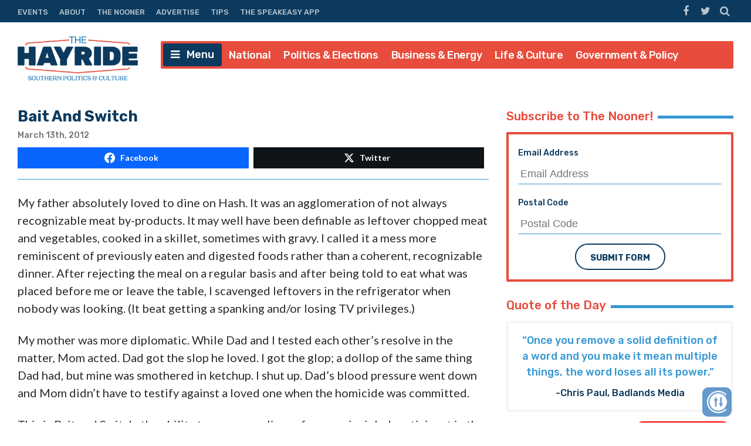

--- FILE ---
content_type: text/html; charset=UTF-8
request_url: https://thehayride.com/2012/03/bait-and-switch/
body_size: 60759
content:
<!DOCTYPE html>
<html lang="en-US">
<head>
<meta charset="UTF-8">
<meta name="viewport" content="width=device-width, initial-scale=1">
<link rel="profile" href="http://gmpg.org/xfn/11">
<link rel="icon" type="image/png" href="" />

<!-- Global site tag (gtag.js) - Google Analytics -->
<script async src="https://www.googletagmanager.com/gtag/js?id=UA-98250005-1"></script>
<script>
  window.dataLayer = window.dataLayer || [];
  function gtag(){dataLayer.push(arguments);}
  gtag('js', new Date());

  gtag('config', 'UA-98250005-1');
</script>
<script async='async' src='https://www.googletagservices.com/tag/js/gpt.js'></script>

<script>
// get url query params - added by gw 2021-1-14
	var match,
		pl = /\+/g,
		search = /([^&=]+)=?([^&]*)/g,
		decode = function (s) {
			return decodeURIComponent(s.replace(pl, " "));
		},
		query = window.location.search.substring(1);

	// collect params as arrays
	var urlParams = {};
	while (match = search.exec(query)) {
		urlParams[decode(match[1])] = decode(match[2]);
	}

	// test ad free auth
	if(urlParams._dm && urlParams._dm.length > 16) {
		document.cookie = `dm_auth=${urlParams._dm}; max-age= ${(30*24*60*60)}; path=/`;
	}

	function extractCookies() {
		var output = {};
		if(!document.cookie) return output;
		 document.cookie.split(/\s*;\s*/).forEach(function(pair) {
			pair = pair.split(/\s*=\s*/);
			output[pair[0]] = pair.splice(1).join('=');
		});
		return output;
	}
    
	function checkUDM() {
		let cookie = extractCookies();
		// let result = urlParams._dm || cookie.dm_auth || false;
		// console.log('_dm test', result, cookie.dm_auth);
		return urlParams._dm || cookie.dm_auth || false;
	}

</script>

<!--AD SCRIPTS FROM ADMIN-->
<!-- <script async='async' src='https://www.googletagservices.com/tag/js/gpt.js'></script> -->
<script>
if(!checkUDM())  {

  var googletag = googletag || {};
  googletag.cmd = googletag.cmd || [];

  // Create Ad Slots
  googletag.cmd.push(function() {
      
    // Start Header Mapping
    var headermapping = googletag.sizeMapping().
    // Add Size - Small
    addSize([0,0], [[300,250]]).
    // Add Size - Medium
    addSize([787,100], [[300,250],[728,90]]).
    // Add Size - Large
    addSize([1020,100], [[728,90],[970,250]]).
    build();
      
    googletag.defineSlot('/1194830/Nhayride970_header', [[300,250],[728,90],[970,250]],  'wpdev-responsive-header').defineSizeMapping(headermapping).setCollapseEmptyDiv(true).addService(googletag.pubads());
    googletag.defineSlot('/1194830/Nhayride_sidebar_Top', [[336, 280], [300, 250], [300, 600]], 'wpdev-sidebar-top').setCollapseEmptyDiv(true).addService(googletag.pubads());
    googletag.defineSlot('/1194830/Nhayride_in_content_1', [[300, 250], [336, 280]], 'wpdev-inline-top').setCollapseEmptyDiv(true).addService(googletag.pubads());
  	 googletag.defineSlot('/1194830/Nhayride_sidebar_BTF', [[300, 600], [160, 600], [336, 280]], 'wpdev-sidebar-bottom').setCollapseEmptyDiv(true).addService(googletag.pubads());
	 googletag.defineSlot('/1194830/Nhayride_in_content_2', [[336, 280], [500, 300]], 'wpdev-inline-bottom').setCollapseEmptyDiv(true).addService(googletag.pubads());

    googletag.pubads().enableSingleRequest();
    googletag.pubads().disableInitialLoad();
    googletag.enableServices();
  });
}
</script>
    <!-- Global site tag (gtag.js) - Google Analytics -->
<script async src="https://www.googletagmanager.com/gtag/js?id=G-Y1EPFXRFET"></script>
<script>
  window.dataLayer = window.dataLayer || [];
  function gtag(){dataLayer.push(arguments);}
  gtag('js', new Date());

  gtag('config', 'G-Y1EPFXRFET');
</script><script>
if (!checkUDM()) {
	//load the apstag.js library
	! function(a9, a, p, s, t, A, g) {
		if (a[a9]) return;

		function q(c, r) {
			a[a9]._Q.push([c, r])
		}
		a[a9] = {
			init: function() {
				q("i", arguments)
			},
			fetchBids: function() {
				q("f", arguments)
			},
			setDisplayBids: function() {},
			targetingKeys: function() {
				return []
			},
			_Q: []
		};
		A = p.createElement(s);
		A.async = !0;
		A.src = t;
		g = p.getElementsByTagName(s)[0];
		g.parentNode.insertBefore(A, g)
	}("apstag", window, document, "script", "//c.amazon-adsystem.com/aax2/apstag.js");

	//initialize the apstag.js library on the page to allow bidding
	apstag.init({
		pubID: '43b773e9-a6f6-49e5-9900-1f86f2033ad0', //enter your pub ID here as shown above, it must within quotes
		adServer: 'googletag'
	});
	apstag.fetchBids({
		slots: [{

				slotID: 'wpdev-responsive-header', //example: 'div-gpt-ad-1475185990716-0'
				slotName: '/1194830/Nhayride970_header', //example: '12345/leaderboard-1'
				sizes: [
					[300, 250],
					[728, 90],
					[970, 250]
				] //example: [[728,90]]
			},
			{
				slotID: 'wpdev-sidebar-top', //example: 'div-gpt-ad-1475185990716-0'
				slotName: '/1194830/Nhayride_sidebar_Top', //example: '12345/leaderboard-1'
				sizes: [
					[336, 280],
					[300, 250],
					[300, 600]
				] //example: [[728,90]]
			},
			{
				slotID: 'wpdev-inline-top', //example: 'div-gpt-ad-1475185990716-0'
				slotName: '1194830/Nhayride_in_content_1', //example: '12345/leaderboard-1'
				sizes: [
					[336, 280],
					[300, 250],
					[300, 600]
				] //example: [[728,90]]
			},
			{
				slotID: 'wpdev-sidebar-bottom', //example: 'div-gpt-ad-1475185990716-0'
				slotName: '/1194830/Nhayride_sidebar_BTF', //example: '12345/leaderboard-1'
				sizes: [
					[300, 600],
					[160, 600],
					[336, 280]
				] //example: [[728,90]]
			},
			{
				slotID: 'wpdev-inline-bottom', //example: 'div-gpt-ad-1475185990716-0'
				slotName: '/1194830/Nhayride_in_content_2', //example: '12345/leaderboard-1'
				sizes: [336, 280] //example: [[728,90]]



			}
		],
		timeout: 2e3
	}, function(bids) {
		// set apstag targeting on googletag, then trigger the first DFP request in googletag's disableInitialLoad integration
		googletag.cmd.push(function() {
			apstag.setDisplayBids();
			googletag.pubads().refresh();
		});
	});


	// BEGIN 33Across SiteCTRL Script 

	if (document.location.protocol == 'http:') {
		var Tynt = Tynt || [];
		Tynt.push('a8dWwwaLCr5QO5rkHcnnVW');
		if (!checkUDM()) {
			(function() {
				var h, s = document.createElement('script');
				s.src = '//cdn.tynt.com/ti.js';
				h = document.getElementsByTagName('script')[0];
				h.parentNode.insertBefore(s, h);
			})();
		}
	}
	// END 33Across SiteCTRL Script 

	document.write(
		'<script data-cfasync="false" language="javascript" async src="//udmserve.net/udm/img.fetch?sid=15379;tid=1;dt=8;"><\/script>'
		);
	// UNDERDOGMEDIA InPage_staging.generous-doohickey.flywheelsites.com ADCODE END --->
	// UNDERDOGMEDIA EDGE_staging.generous-doohickey.flywheelsites.com JavaScript ADCODE START--->
	document.write(
		'<script data-cfasync="false" language="javascript" async src="https://udmserve.net/udm/img.fetch?sid=15350;tid=1;dt=6;"><\/script>'
		);
	// UNDERDOGMEDIA EDGE_staging.generous-doohickey.flywheelsites.com JavaScript ADCODE END--->

	! function(n) {
		if (!window.cnx) {
			window.cnx = {}, window.cnx.cmd = [];
			var t = n.createElement('iframe');
			t.display = 'none', t.onload = function() {
				var n = t.contentWindow.document,
					c = n.createElement('script');
				c.src = '//cd.connatix.com/connatix.player.js', c.setAttribute('async', '1'), c.setAttribute('type',
					'text/javascript'), n.body.appendChild(c)
			}, n.head.appendChild(t)
		}
	}(document);
}
</script>


<meta name='robots' content='index, follow, max-image-preview:large, max-snippet:-1, max-video-preview:-1' />
	<style>img:is([sizes="auto" i], [sizes^="auto," i]) { contain-intrinsic-size: 3000px 1500px }</style>
	
	<!-- This site is optimized with the Yoast SEO plugin v26.1.1 - https://yoast.com/wordpress/plugins/seo/ -->
	<title>Bait And Switch</title>
	<link rel="canonical" href="https://thehayride.com/2012/03/bait-and-switch/" />
	<meta property="og:locale" content="en_US" />
	<meta property="og:type" content="article" />
	<meta property="og:title" content="Bait And Switch" />
	<meta property="og:description" content="My father absolutely loved to dine on Hash. It was an agglomeration of not always recognizable meat by-products. It may well have been definable as leftover chopped meat and vegetables, cooked in a skillet, sometimes with gravy. I called it a mess more reminiscent of previously eaten and digested foods rather than a coherent, recognizable [&hellip;]" />
	<meta property="og:url" content="https://thehayride.com/2012/03/bait-and-switch/" />
	<meta property="og:site_name" content="The Hayride" />
	<meta property="article:publisher" content="https://www.facebook.com/TheHayride/" />
	<meta property="article:published_time" content="2012-03-13T16:49:12+00:00" />
	<meta name="twitter:card" content="summary_large_image" />
	<meta name="twitter:creator" content="@TheHayride" />
	<meta name="twitter:site" content="@TheHayride" />
	<meta name="twitter:label1" content="Written by" />
	<meta name="twitter:data1" content="" />
	<meta name="twitter:label2" content="Est. reading time" />
	<meta name="twitter:data2" content="4 minutes" />
	<script type="application/ld+json" class="yoast-schema-graph">{"@context":"https://schema.org","@graph":[{"@type":"Article","@id":"https://thehayride.com/2012/03/bait-and-switch/#article","isPartOf":{"@id":"https://thehayride.com/2012/03/bait-and-switch/"},"author":{"name":"","@id":""},"headline":"Bait And Switch","datePublished":"2012-03-13T16:49:12+00:00","mainEntityOfPage":{"@id":"https://thehayride.com/2012/03/bait-and-switch/"},"wordCount":715,"commentCount":0,"publisher":{"@id":"https://thehayride.com/#organization"},"keywords":["Barack Obama","Religion"],"articleSection":["National"],"inLanguage":"en-US","potentialAction":[{"@type":"CommentAction","name":"Comment","target":["https://thehayride.com/2012/03/bait-and-switch/#respond"]}]},{"@type":"WebPage","@id":"https://thehayride.com/2012/03/bait-and-switch/","url":"https://thehayride.com/2012/03/bait-and-switch/","name":"Bait And Switch","isPartOf":{"@id":"https://thehayride.com/#website"},"datePublished":"2012-03-13T16:49:12+00:00","breadcrumb":{"@id":"https://thehayride.com/2012/03/bait-and-switch/#breadcrumb"},"inLanguage":"en-US","potentialAction":[{"@type":"ReadAction","target":["https://thehayride.com/2012/03/bait-and-switch/"]}]},{"@type":"BreadcrumbList","@id":"https://thehayride.com/2012/03/bait-and-switch/#breadcrumb","itemListElement":[{"@type":"ListItem","position":1,"name":"Home","item":"https://thehayride.com/"},{"@type":"ListItem","position":2,"name":"Bait And Switch"}]},{"@type":"WebSite","@id":"https://thehayride.com/#website","url":"https://thehayride.com/","name":"The Hayride","description":"Southern Politics &amp; Culture","publisher":{"@id":"https://thehayride.com/#organization"},"potentialAction":[{"@type":"SearchAction","target":{"@type":"EntryPoint","urlTemplate":"https://thehayride.com/?s={search_term_string}"},"query-input":{"@type":"PropertyValueSpecification","valueRequired":true,"valueName":"search_term_string"}}],"inLanguage":"en-US"},{"@type":"Organization","@id":"https://thehayride.com/#organization","name":"The Hayride","url":"https://thehayride.com/","logo":{"@type":"ImageObject","inLanguage":"en-US","@id":"https://thehayride.com/#/schema/logo/image/","url":"https://thehayride.com/wp-content/uploads/2020/07/h2020-logo-4th-draft.jpg","contentUrl":"https://thehayride.com/wp-content/uploads/2020/07/h2020-logo-4th-draft.jpg","width":600,"height":600,"caption":"The Hayride"},"image":{"@id":"https://thehayride.com/#/schema/logo/image/"},"sameAs":["https://www.facebook.com/TheHayride/","https://x.com/TheHayride"]},{"@type":"Person","@id":"","url":"https://thehayride.com/author/"}]}</script>
	<!-- / Yoast SEO plugin. -->


<link rel='dns-prefetch' href='//use.fontawesome.com' />
<link rel='dns-prefetch' href='//npmcdn.com' />
<link rel='dns-prefetch' href='//fonts.googleapis.com' />
<link rel="alternate" type="application/rss+xml" title="The Hayride &raquo; Feed" href="https://thehayride.com/feed/" />
<link rel="alternate" type="application/rss+xml" title="The Hayride &raquo; Comments Feed" href="https://thehayride.com/comments/feed/" />
		<style>
			.lazyload,
			.lazyloading {
				max-width: 100%;
			}
		</style>
		<script type="text/javascript">
/* <![CDATA[ */
window._wpemojiSettings = {"baseUrl":"https:\/\/s.w.org\/images\/core\/emoji\/16.0.1\/72x72\/","ext":".png","svgUrl":"https:\/\/s.w.org\/images\/core\/emoji\/16.0.1\/svg\/","svgExt":".svg","source":{"concatemoji":"https:\/\/thehayride.com\/wp-includes\/js\/wp-emoji-release.min.js?ver=6.8.3"}};
/*! This file is auto-generated */
!function(s,n){var o,i,e;function c(e){try{var t={supportTests:e,timestamp:(new Date).valueOf()};sessionStorage.setItem(o,JSON.stringify(t))}catch(e){}}function p(e,t,n){e.clearRect(0,0,e.canvas.width,e.canvas.height),e.fillText(t,0,0);var t=new Uint32Array(e.getImageData(0,0,e.canvas.width,e.canvas.height).data),a=(e.clearRect(0,0,e.canvas.width,e.canvas.height),e.fillText(n,0,0),new Uint32Array(e.getImageData(0,0,e.canvas.width,e.canvas.height).data));return t.every(function(e,t){return e===a[t]})}function u(e,t){e.clearRect(0,0,e.canvas.width,e.canvas.height),e.fillText(t,0,0);for(var n=e.getImageData(16,16,1,1),a=0;a<n.data.length;a++)if(0!==n.data[a])return!1;return!0}function f(e,t,n,a){switch(t){case"flag":return n(e,"\ud83c\udff3\ufe0f\u200d\u26a7\ufe0f","\ud83c\udff3\ufe0f\u200b\u26a7\ufe0f")?!1:!n(e,"\ud83c\udde8\ud83c\uddf6","\ud83c\udde8\u200b\ud83c\uddf6")&&!n(e,"\ud83c\udff4\udb40\udc67\udb40\udc62\udb40\udc65\udb40\udc6e\udb40\udc67\udb40\udc7f","\ud83c\udff4\u200b\udb40\udc67\u200b\udb40\udc62\u200b\udb40\udc65\u200b\udb40\udc6e\u200b\udb40\udc67\u200b\udb40\udc7f");case"emoji":return!a(e,"\ud83e\udedf")}return!1}function g(e,t,n,a){var r="undefined"!=typeof WorkerGlobalScope&&self instanceof WorkerGlobalScope?new OffscreenCanvas(300,150):s.createElement("canvas"),o=r.getContext("2d",{willReadFrequently:!0}),i=(o.textBaseline="top",o.font="600 32px Arial",{});return e.forEach(function(e){i[e]=t(o,e,n,a)}),i}function t(e){var t=s.createElement("script");t.src=e,t.defer=!0,s.head.appendChild(t)}"undefined"!=typeof Promise&&(o="wpEmojiSettingsSupports",i=["flag","emoji"],n.supports={everything:!0,everythingExceptFlag:!0},e=new Promise(function(e){s.addEventListener("DOMContentLoaded",e,{once:!0})}),new Promise(function(t){var n=function(){try{var e=JSON.parse(sessionStorage.getItem(o));if("object"==typeof e&&"number"==typeof e.timestamp&&(new Date).valueOf()<e.timestamp+604800&&"object"==typeof e.supportTests)return e.supportTests}catch(e){}return null}();if(!n){if("undefined"!=typeof Worker&&"undefined"!=typeof OffscreenCanvas&&"undefined"!=typeof URL&&URL.createObjectURL&&"undefined"!=typeof Blob)try{var e="postMessage("+g.toString()+"("+[JSON.stringify(i),f.toString(),p.toString(),u.toString()].join(",")+"));",a=new Blob([e],{type:"text/javascript"}),r=new Worker(URL.createObjectURL(a),{name:"wpTestEmojiSupports"});return void(r.onmessage=function(e){c(n=e.data),r.terminate(),t(n)})}catch(e){}c(n=g(i,f,p,u))}t(n)}).then(function(e){for(var t in e)n.supports[t]=e[t],n.supports.everything=n.supports.everything&&n.supports[t],"flag"!==t&&(n.supports.everythingExceptFlag=n.supports.everythingExceptFlag&&n.supports[t]);n.supports.everythingExceptFlag=n.supports.everythingExceptFlag&&!n.supports.flag,n.DOMReady=!1,n.readyCallback=function(){n.DOMReady=!0}}).then(function(){return e}).then(function(){var e;n.supports.everything||(n.readyCallback(),(e=n.source||{}).concatemoji?t(e.concatemoji):e.wpemoji&&e.twemoji&&(t(e.twemoji),t(e.wpemoji)))}))}((window,document),window._wpemojiSettings);
/* ]]> */
</script>
<style id='wp-emoji-styles-inline-css' type='text/css'>

	img.wp-smiley, img.emoji {
		display: inline !important;
		border: none !important;
		box-shadow: none !important;
		height: 1em !important;
		width: 1em !important;
		margin: 0 0.07em !important;
		vertical-align: -0.1em !important;
		background: none !important;
		padding: 0 !important;
	}
</style>
<link rel='stylesheet' id='wp-block-library-css' href='https://thehayride.com/wp-includes/css/dist/block-library/style.min.css?ver=6.8.3' type='text/css' media='all' />
<style id='classic-theme-styles-inline-css' type='text/css'>
/*! This file is auto-generated */
.wp-block-button__link{color:#fff;background-color:#32373c;border-radius:9999px;box-shadow:none;text-decoration:none;padding:calc(.667em + 2px) calc(1.333em + 2px);font-size:1.125em}.wp-block-file__button{background:#32373c;color:#fff;text-decoration:none}
</style>
<style id='global-styles-inline-css' type='text/css'>
:root{--wp--preset--aspect-ratio--square: 1;--wp--preset--aspect-ratio--4-3: 4/3;--wp--preset--aspect-ratio--3-4: 3/4;--wp--preset--aspect-ratio--3-2: 3/2;--wp--preset--aspect-ratio--2-3: 2/3;--wp--preset--aspect-ratio--16-9: 16/9;--wp--preset--aspect-ratio--9-16: 9/16;--wp--preset--color--black: #000000;--wp--preset--color--cyan-bluish-gray: #abb8c3;--wp--preset--color--white: #ffffff;--wp--preset--color--pale-pink: #f78da7;--wp--preset--color--vivid-red: #cf2e2e;--wp--preset--color--luminous-vivid-orange: #ff6900;--wp--preset--color--luminous-vivid-amber: #fcb900;--wp--preset--color--light-green-cyan: #7bdcb5;--wp--preset--color--vivid-green-cyan: #00d084;--wp--preset--color--pale-cyan-blue: #8ed1fc;--wp--preset--color--vivid-cyan-blue: #0693e3;--wp--preset--color--vivid-purple: #9b51e0;--wp--preset--gradient--vivid-cyan-blue-to-vivid-purple: linear-gradient(135deg,rgba(6,147,227,1) 0%,rgb(155,81,224) 100%);--wp--preset--gradient--light-green-cyan-to-vivid-green-cyan: linear-gradient(135deg,rgb(122,220,180) 0%,rgb(0,208,130) 100%);--wp--preset--gradient--luminous-vivid-amber-to-luminous-vivid-orange: linear-gradient(135deg,rgba(252,185,0,1) 0%,rgba(255,105,0,1) 100%);--wp--preset--gradient--luminous-vivid-orange-to-vivid-red: linear-gradient(135deg,rgba(255,105,0,1) 0%,rgb(207,46,46) 100%);--wp--preset--gradient--very-light-gray-to-cyan-bluish-gray: linear-gradient(135deg,rgb(238,238,238) 0%,rgb(169,184,195) 100%);--wp--preset--gradient--cool-to-warm-spectrum: linear-gradient(135deg,rgb(74,234,220) 0%,rgb(151,120,209) 20%,rgb(207,42,186) 40%,rgb(238,44,130) 60%,rgb(251,105,98) 80%,rgb(254,248,76) 100%);--wp--preset--gradient--blush-light-purple: linear-gradient(135deg,rgb(255,206,236) 0%,rgb(152,150,240) 100%);--wp--preset--gradient--blush-bordeaux: linear-gradient(135deg,rgb(254,205,165) 0%,rgb(254,45,45) 50%,rgb(107,0,62) 100%);--wp--preset--gradient--luminous-dusk: linear-gradient(135deg,rgb(255,203,112) 0%,rgb(199,81,192) 50%,rgb(65,88,208) 100%);--wp--preset--gradient--pale-ocean: linear-gradient(135deg,rgb(255,245,203) 0%,rgb(182,227,212) 50%,rgb(51,167,181) 100%);--wp--preset--gradient--electric-grass: linear-gradient(135deg,rgb(202,248,128) 0%,rgb(113,206,126) 100%);--wp--preset--gradient--midnight: linear-gradient(135deg,rgb(2,3,129) 0%,rgb(40,116,252) 100%);--wp--preset--font-size--small: 13px;--wp--preset--font-size--medium: 20px;--wp--preset--font-size--large: 36px;--wp--preset--font-size--x-large: 42px;--wp--preset--spacing--20: 0.44rem;--wp--preset--spacing--30: 0.67rem;--wp--preset--spacing--40: 1rem;--wp--preset--spacing--50: 1.5rem;--wp--preset--spacing--60: 2.25rem;--wp--preset--spacing--70: 3.38rem;--wp--preset--spacing--80: 5.06rem;--wp--preset--shadow--natural: 6px 6px 9px rgba(0, 0, 0, 0.2);--wp--preset--shadow--deep: 12px 12px 50px rgba(0, 0, 0, 0.4);--wp--preset--shadow--sharp: 6px 6px 0px rgba(0, 0, 0, 0.2);--wp--preset--shadow--outlined: 6px 6px 0px -3px rgba(255, 255, 255, 1), 6px 6px rgba(0, 0, 0, 1);--wp--preset--shadow--crisp: 6px 6px 0px rgba(0, 0, 0, 1);}:where(.is-layout-flex){gap: 0.5em;}:where(.is-layout-grid){gap: 0.5em;}body .is-layout-flex{display: flex;}.is-layout-flex{flex-wrap: wrap;align-items: center;}.is-layout-flex > :is(*, div){margin: 0;}body .is-layout-grid{display: grid;}.is-layout-grid > :is(*, div){margin: 0;}:where(.wp-block-columns.is-layout-flex){gap: 2em;}:where(.wp-block-columns.is-layout-grid){gap: 2em;}:where(.wp-block-post-template.is-layout-flex){gap: 1.25em;}:where(.wp-block-post-template.is-layout-grid){gap: 1.25em;}.has-black-color{color: var(--wp--preset--color--black) !important;}.has-cyan-bluish-gray-color{color: var(--wp--preset--color--cyan-bluish-gray) !important;}.has-white-color{color: var(--wp--preset--color--white) !important;}.has-pale-pink-color{color: var(--wp--preset--color--pale-pink) !important;}.has-vivid-red-color{color: var(--wp--preset--color--vivid-red) !important;}.has-luminous-vivid-orange-color{color: var(--wp--preset--color--luminous-vivid-orange) !important;}.has-luminous-vivid-amber-color{color: var(--wp--preset--color--luminous-vivid-amber) !important;}.has-light-green-cyan-color{color: var(--wp--preset--color--light-green-cyan) !important;}.has-vivid-green-cyan-color{color: var(--wp--preset--color--vivid-green-cyan) !important;}.has-pale-cyan-blue-color{color: var(--wp--preset--color--pale-cyan-blue) !important;}.has-vivid-cyan-blue-color{color: var(--wp--preset--color--vivid-cyan-blue) !important;}.has-vivid-purple-color{color: var(--wp--preset--color--vivid-purple) !important;}.has-black-background-color{background-color: var(--wp--preset--color--black) !important;}.has-cyan-bluish-gray-background-color{background-color: var(--wp--preset--color--cyan-bluish-gray) !important;}.has-white-background-color{background-color: var(--wp--preset--color--white) !important;}.has-pale-pink-background-color{background-color: var(--wp--preset--color--pale-pink) !important;}.has-vivid-red-background-color{background-color: var(--wp--preset--color--vivid-red) !important;}.has-luminous-vivid-orange-background-color{background-color: var(--wp--preset--color--luminous-vivid-orange) !important;}.has-luminous-vivid-amber-background-color{background-color: var(--wp--preset--color--luminous-vivid-amber) !important;}.has-light-green-cyan-background-color{background-color: var(--wp--preset--color--light-green-cyan) !important;}.has-vivid-green-cyan-background-color{background-color: var(--wp--preset--color--vivid-green-cyan) !important;}.has-pale-cyan-blue-background-color{background-color: var(--wp--preset--color--pale-cyan-blue) !important;}.has-vivid-cyan-blue-background-color{background-color: var(--wp--preset--color--vivid-cyan-blue) !important;}.has-vivid-purple-background-color{background-color: var(--wp--preset--color--vivid-purple) !important;}.has-black-border-color{border-color: var(--wp--preset--color--black) !important;}.has-cyan-bluish-gray-border-color{border-color: var(--wp--preset--color--cyan-bluish-gray) !important;}.has-white-border-color{border-color: var(--wp--preset--color--white) !important;}.has-pale-pink-border-color{border-color: var(--wp--preset--color--pale-pink) !important;}.has-vivid-red-border-color{border-color: var(--wp--preset--color--vivid-red) !important;}.has-luminous-vivid-orange-border-color{border-color: var(--wp--preset--color--luminous-vivid-orange) !important;}.has-luminous-vivid-amber-border-color{border-color: var(--wp--preset--color--luminous-vivid-amber) !important;}.has-light-green-cyan-border-color{border-color: var(--wp--preset--color--light-green-cyan) !important;}.has-vivid-green-cyan-border-color{border-color: var(--wp--preset--color--vivid-green-cyan) !important;}.has-pale-cyan-blue-border-color{border-color: var(--wp--preset--color--pale-cyan-blue) !important;}.has-vivid-cyan-blue-border-color{border-color: var(--wp--preset--color--vivid-cyan-blue) !important;}.has-vivid-purple-border-color{border-color: var(--wp--preset--color--vivid-purple) !important;}.has-vivid-cyan-blue-to-vivid-purple-gradient-background{background: var(--wp--preset--gradient--vivid-cyan-blue-to-vivid-purple) !important;}.has-light-green-cyan-to-vivid-green-cyan-gradient-background{background: var(--wp--preset--gradient--light-green-cyan-to-vivid-green-cyan) !important;}.has-luminous-vivid-amber-to-luminous-vivid-orange-gradient-background{background: var(--wp--preset--gradient--luminous-vivid-amber-to-luminous-vivid-orange) !important;}.has-luminous-vivid-orange-to-vivid-red-gradient-background{background: var(--wp--preset--gradient--luminous-vivid-orange-to-vivid-red) !important;}.has-very-light-gray-to-cyan-bluish-gray-gradient-background{background: var(--wp--preset--gradient--very-light-gray-to-cyan-bluish-gray) !important;}.has-cool-to-warm-spectrum-gradient-background{background: var(--wp--preset--gradient--cool-to-warm-spectrum) !important;}.has-blush-light-purple-gradient-background{background: var(--wp--preset--gradient--blush-light-purple) !important;}.has-blush-bordeaux-gradient-background{background: var(--wp--preset--gradient--blush-bordeaux) !important;}.has-luminous-dusk-gradient-background{background: var(--wp--preset--gradient--luminous-dusk) !important;}.has-pale-ocean-gradient-background{background: var(--wp--preset--gradient--pale-ocean) !important;}.has-electric-grass-gradient-background{background: var(--wp--preset--gradient--electric-grass) !important;}.has-midnight-gradient-background{background: var(--wp--preset--gradient--midnight) !important;}.has-small-font-size{font-size: var(--wp--preset--font-size--small) !important;}.has-medium-font-size{font-size: var(--wp--preset--font-size--medium) !important;}.has-large-font-size{font-size: var(--wp--preset--font-size--large) !important;}.has-x-large-font-size{font-size: var(--wp--preset--font-size--x-large) !important;}
:where(.wp-block-post-template.is-layout-flex){gap: 1.25em;}:where(.wp-block-post-template.is-layout-grid){gap: 1.25em;}
:where(.wp-block-columns.is-layout-flex){gap: 2em;}:where(.wp-block-columns.is-layout-grid){gap: 2em;}
:root :where(.wp-block-pullquote){font-size: 1.5em;line-height: 1.6;}
</style>
<link rel='stylesheet' id='contact-form-7-css' href='https://thehayride.com/wp-content/plugins/contact-form-7/includes/css/styles.css?ver=6.1.2' type='text/css' media='all' />
<link rel='stylesheet' id='placehodor-front-css' href='https://thehayride.com/wp-content/plugins/placehodor/assets/css/front.css?ver=1.4.0' type='text/css' media='all' />
<link rel='stylesheet' id='ride-google-font-css' href='//fonts.googleapis.com/css?family=Lato%3A400%2C700%7CRubik%3A300%2C500%2C700&#038;ver=6.8.3' type='text/css' media='all' />
<link rel='stylesheet' id='the-ride-style-css' href='https://thehayride.com/wp-content/themes/the-ride/style.css?ver=6.8.3' type='text/css' media='all' />
<link rel='stylesheet' id='subscribe-forms-css-css' href='https://thehayride.com/wp-content/plugins/easy-social-share-buttons3/assets/modules/subscribe-forms.min.css?ver=6.8.3' type='text/css' media='all' />
<link rel='stylesheet' id='click2tweet-css-css' href='https://thehayride.com/wp-content/plugins/easy-social-share-buttons3/assets/modules/click-to-tweet.min.css?ver=6.8.3' type='text/css' media='all' />
<link rel='stylesheet' id='easy-social-share-buttons-css' href='https://thehayride.com/wp-content/plugins/easy-social-share-buttons3/assets/css/easy-social-share-buttons.min.css?ver=6.8.3' type='text/css' media='all' />
<style id='easy-social-share-buttons-inline-css' type='text/css'>
.essb_links .essb_link_mastodon { --essb-network: #6364ff;}
</style>
<script type="text/javascript" src="https://thehayride.com/wp-includes/js/jquery/jquery.min.js?ver=3.7.1" id="jquery-core-js"></script>
<script type="text/javascript" src="https://thehayride.com/wp-includes/js/jquery/jquery-migrate.min.js?ver=3.4.1" id="jquery-migrate-js"></script>
<script type="text/javascript" id="placehodor-front-js-extra">
/* <![CDATA[ */
var placehodor = {"error_undefined":"Sorry, an error occured.","processing":"Processing...","check":"Check","finish":"Finish","choose_image":"Choose a new sub image","use_image":"Use this image","set_image":"Set a new one","ajaxurl":"https:\/\/thehayride.com\/wp-admin\/admin-ajax.php","sub_url":"https:\/\/thehayride.com\/LNJ\/placehodor\/default.png"};
/* ]]> */
</script>
<script type="text/javascript" src="https://thehayride.com/wp-content/plugins/placehodor/assets/js/front.js?ver=1.4.0" id="placehodor-front-js"></script>
<script type="text/javascript" src="//use.fontawesome.com/8cf3076674.js?ver=1.0" id="the-ride-fontawesome-js-js"></script>
<script type="text/javascript" src="https://thehayride.com/wp-content/themes/the-ride/js/theride-top.js?ver=1.0" id="the-ride-top-js-js"></script>
<script id="essb-inline-js"></script><link rel="https://api.w.org/" href="https://thehayride.com/wp-json/" /><link rel="alternate" title="JSON" type="application/json" href="https://thehayride.com/wp-json/wp/v2/posts/35301" /><link rel="EditURI" type="application/rsd+xml" title="RSD" href="https://thehayride.com/xmlrpc.php?rsd" />
<link rel='shortlink' href='https://thehayride.com/?p=35301' />
<link rel="alternate" title="oEmbed (JSON)" type="application/json+oembed" href="https://thehayride.com/wp-json/oembed/1.0/embed?url=https%3A%2F%2Fthehayride.com%2F2012%2F03%2Fbait-and-switch%2F" />
<link rel="alternate" title="oEmbed (XML)" type="text/xml+oembed" href="https://thehayride.com/wp-json/oembed/1.0/embed?url=https%3A%2F%2Fthehayride.com%2F2012%2F03%2Fbait-and-switch%2F&#038;format=xml" />
			<meta property="fb:pages" content="185465169674" />
					<script>
			document.documentElement.className = document.documentElement.className.replace('no-js', 'js');
		</script>
				<style>
			.no-js img.lazyload {
				display: none;
			}

			figure.wp-block-image img.lazyloading {
				min-width: 150px;
			}

			.lazyload,
			.lazyloading {
				--smush-placeholder-width: 100px;
				--smush-placeholder-aspect-ratio: 1/1;
				width: var(--smush-image-width, var(--smush-placeholder-width)) !important;
				aspect-ratio: var(--smush-image-aspect-ratio, var(--smush-placeholder-aspect-ratio)) !important;
			}

						.lazyload, .lazyloading {
				opacity: 0;
			}

			.lazyloaded {
				opacity: 1;
				transition: opacity 400ms;
				transition-delay: 0ms;
			}

					</style>
		
<script type="text/javascript">var essb_settings = {"ajax_url":"https:\/\/thehayride.com\/wp-admin\/admin-ajax.php","essb3_nonce":"7569b4a4f2","essb3_plugin_url":"https:\/\/thehayride.com\/wp-content\/plugins\/easy-social-share-buttons3","essb3_stats":false,"essb3_ga":false,"essb3_ga_ntg":false,"blog_url":"https:\/\/thehayride.com\/","post_id":"35301","stop_postcount":true};</script>		<style type="text/css" id="wp-custom-css">
			/* WC checkout form patch */
#customer_details div.col-1, #customer_details div.col-2 {
    -webkit-box-flex: 0 !important;
    -webkit-flex: 0 0 100% !important;
    -ms-flex: 0 0 100%  !important;
    flex: 0 0 100% !important;
    max-width: 100%  !important;
}#customer_details div.col-1 {
    -webkit-box-flex: 0 !important;
    -webkit-flex: 0 0 100% !important;
    -ms-flex: 0 0 100%  !important;
    flex: 0 0 100% !important;
    max-width: 100%  !important;
}		</style>
		<style>
.ai-viewports                 {--ai: 1;}
.ai-viewport-3                { display: none !important;}
.ai-viewport-2                { display: none !important;}
.ai-viewport-1                { display: inherit !important;}
.ai-viewport-0                { display: none !important;}
@media (min-width: 768px) and (max-width: 979px) {
.ai-viewport-1                { display: none !important;}
.ai-viewport-2                { display: inherit !important;}
}
@media (max-width: 767px) {
.ai-viewport-1                { display: none !important;}
.ai-viewport-3                { display: inherit !important;}
}
.ai-rotate {position: relative;}
.ai-rotate-hidden {visibility: hidden;}
.ai-rotate-hidden-2 {position: absolute; top: 0; left: 0; width: 100%; height: 100%;}
.ai-list-data, .ai-ip-data, .ai-filter-check, .ai-fallback, .ai-list-block, .ai-list-block-ip, .ai-list-block-filter {visibility: hidden; position: absolute; width: 50%; height: 1px; top: -1000px; z-index: -9999; margin: 0px!important;}
.ai-list-data, .ai-ip-data, .ai-filter-check, .ai-fallback {min-width: 1px;}
</style>
</head>
<body class="wp-singular post-template-default single single-post postid-35301 single-format-standard wp-custom-logo wp-theme-the-ride group-blog essb-10.7">
<!-- Modal -->
<div class="modal fade wpdev-search-modal" id="wpdevSearch" tabindex="-1" role="dialog" aria-labelledby="wpdevSearch">
  <div class="modal-dialog" role="document">
    <div class="modal-content">
        <button type="button" class="close wpdev-close" data-dismiss="modal" aria-label="Close"><span aria-hidden="true">&times;</span></button>
        <form role="search" method="get" class="search-form" action="https://thehayride.com/">
				<label>
					<span class="screen-reader-text">Search for:</span>
					<input type="search" class="search-field" placeholder="Search &hellip;" value="" name="s" />
				</label>
				<input type="submit" class="search-submit" value="Search" />
			</form>    </div>
  </div>
</div><div id="page" class="site">

    <div class="wpdev-top-menu-cont">
        <div class="container-fluid wpdev-top-menu wpdev-max-width">
            <div class="row">
                <div class="col-sm-9">
                    <div class="menu-top-nav-container"><ul id="top-menu" class="menu"><li id="menu-item-114200" class="menu-item menu-item-type-post_type menu-item-object-page menu-item-114200"><a href="https://thehayride.com/events/">Events</a></li>
<li id="menu-item-73448" class="menu-item menu-item-type-post_type menu-item-object-page menu-item-73448"><a href="https://thehayride.com/about/">About</a></li>
<li id="menu-item-73449" class="menu-item menu-item-type-post_type menu-item-object-page menu-item-73449"><a href="https://thehayride.com/subscribe-by-e-mail/">The Nooner</a></li>
<li id="menu-item-73451" class="menu-item menu-item-type-post_type menu-item-object-page menu-item-73451"><a href="https://thehayride.com/advertise/">Advertise</a></li>
<li id="menu-item-73452" class="menu-item menu-item-type-post_type menu-item-object-page menu-item-73452"><a href="https://thehayride.com/tip-us-off/">Tips</a></li>
<li id="menu-item-131850" class="menu-item menu-item-type-custom menu-item-object-custom menu-item-131850"><a href="https://thespeakeasy.disciplemedia.com/groups">The Speakeasy App</a></li>
</ul></div>                </div>
                <div class="col-sm-3">
                    <div class="wpdev-social-networks">
    <a href="https://www.facebook.com/TheHayride/" target="_blank"><i class="fa fa-facebook"></i></a>
    <a href="https://twitter.com/TheHayride" target="_blank"><i class="fa fa-twitter"></i></a>
    <button type="button" class="wpdev-search-btn" data-toggle="modal" data-target="#wpdevSearch">
      <i class="fa fa-search"></i>
    </button>
</div>                </div>
            </div>
        </div>
    </div>

    <div class="wpdev-site-content-cont">
        <div class="container-fluid wpdev-site wpdev-max-width">
            <header id="masthead" class="site-header" role="banner">
                <div class="site-branding">
                    <a href="https://thehayride.com">
                        <img data-src="https://thehayride.com/wp-content/uploads/2022/07/thehayride_logo_web.png" alt="The Hayride" src="[data-uri]" class="lazyload" style="--smush-placeholder-width: 303px; --smush-placeholder-aspect-ratio: 303/111;" />
                    </a>
                </div><!-- .site-branding -->

                <nav id="site-navigation" class="main-navigation" role="navigation">
                    <button class="menu-btn wpdev-push-btn"><i class="fa fa-bars"></i> Menu</button>
                    <div class="menu-main-nav-container"><ul id="main-menu" class="menu"><li id="menu-item-73442" class="menu-item menu-item-type-taxonomy menu-item-object-category current-post-ancestor current-menu-parent current-post-parent menu-item-73442"><a href="https://thehayride.com/category/national/">National</a></li>
<li id="menu-item-73441" class="menu-item menu-item-type-taxonomy menu-item-object-category menu-item-73441"><a href="https://thehayride.com/category/elections/">Politics &#038; Elections</a></li>
<li id="menu-item-73446" class="menu-item menu-item-type-taxonomy menu-item-object-category menu-item-73446"><a href="https://thehayride.com/category/energy-national/">Business &#038; Energy</a></li>
<li id="menu-item-73443" class="menu-item menu-item-type-taxonomy menu-item-object-category menu-item-73443"><a href="https://thehayride.com/category/lagniappe/">Life &#038; Culture</a></li>
<li id="menu-item-73444" class="menu-item menu-item-type-taxonomy menu-item-object-category menu-item-73444"><a href="https://thehayride.com/category/government/">Government &#038; Policy</a></li>
</ul></div>                    <div id="wpdev-region-nav">
                        <div class="row wpdev-region-row">
                            <div class="col-md-3 wpdev-drop-menu">
                                <div class="menu-main-nav-container"><ul id="drop-menu" class="menu"><li class="menu-item menu-item-type-taxonomy menu-item-object-category current-post-ancestor current-menu-parent current-post-parent menu-item-73442"><a href="https://thehayride.com/category/national/">National</a></li>
<li class="menu-item menu-item-type-taxonomy menu-item-object-category menu-item-73441"><a href="https://thehayride.com/category/elections/">Politics &#038; Elections</a></li>
<li class="menu-item menu-item-type-taxonomy menu-item-object-category menu-item-73446"><a href="https://thehayride.com/category/energy-national/">Business &#038; Energy</a></li>
<li class="menu-item menu-item-type-taxonomy menu-item-object-category menu-item-73443"><a href="https://thehayride.com/category/lagniappe/">Life &#038; Culture</a></li>
<li class="menu-item menu-item-type-taxonomy menu-item-object-category menu-item-73444"><a href="https://thehayride.com/category/government/">Government &#038; Policy</a></li>
</ul></div>                            </div>
                            <div class="col-md-9 wpdev-drop-menu-regions">
                                <h1 class="wpdev-section-title">News Regions</h1>
                                <div class="menu-region-menu-container"><ul id="region-menu" class="menu"><li id="menu-item-105224" class="menu-item menu-item-type-taxonomy menu-item-object-category menu-item-105224"><a href="https://thehayride.com/category/alabama/">Alabama</a></li>
<li id="menu-item-105225" class="menu-item menu-item-type-taxonomy menu-item-object-category menu-item-105225"><a href="https://thehayride.com/category/arkansas/">Arkansas</a></li>
<li id="menu-item-105226" class="menu-item menu-item-type-taxonomy menu-item-object-category menu-item-105226"><a href="https://thehayride.com/category/florida/">Florida</a></li>
<li id="menu-item-105227" class="menu-item menu-item-type-taxonomy menu-item-object-category menu-item-105227"><a href="https://thehayride.com/category/georgia/">Georgia</a></li>
<li id="menu-item-105228" class="menu-item menu-item-type-taxonomy menu-item-object-category menu-item-105228"><a href="https://thehayride.com/category/kentucky/">Kentucky</a></li>
<li id="menu-item-105229" class="menu-item menu-item-type-taxonomy menu-item-object-category menu-item-105229"><a href="https://thehayride.com/category/louisiana/">Louisiana</a></li>
<li id="menu-item-105230" class="menu-item menu-item-type-taxonomy menu-item-object-category menu-item-105230"><a href="https://thehayride.com/category/mississippi/">Mississippi</a></li>
<li id="menu-item-105231" class="menu-item menu-item-type-taxonomy menu-item-object-category menu-item-105231"><a href="https://thehayride.com/category/north-carolina/">North Carolina</a></li>
<li id="menu-item-105232" class="menu-item menu-item-type-taxonomy menu-item-object-category menu-item-105232"><a href="https://thehayride.com/category/oklahoma/">Oklahoma</a></li>
<li id="menu-item-105233" class="menu-item menu-item-type-taxonomy menu-item-object-category menu-item-105233"><a href="https://thehayride.com/category/south-carolina/">South Carolina</a></li>
<li id="menu-item-105234" class="menu-item menu-item-type-taxonomy menu-item-object-category menu-item-105234"><a href="https://thehayride.com/category/tennessee/">Tennessee</a></li>
<li id="menu-item-105235" class="menu-item menu-item-type-taxonomy menu-item-object-category menu-item-105235"><a href="https://thehayride.com/category/texas/">Texas</a></li>
<li id="menu-item-105236" class="menu-item menu-item-type-taxonomy menu-item-object-category menu-item-105236"><a href="https://thehayride.com/category/virginia/">Virginia</a></li>
</ul></div>                            </div>
                        </div>
                    </div>
                </nav><!-- #site-navigation -->
            </header><!-- #masthead -->

            <!-- Main Post -->
            
            <!-- Ad Location -->
            <div class="wpdev-ads wpdev-header">
	<div id="wpdev-responsive-header">
		<script>
		if (!checkUDM()) {
			googletag.cmd.push(function() {
				googletag.display('wpdev-responsive-header');
			});
		}
		</script>
	</div>
</div>

            <div id="content" class="site-content row">
                                <div class="col-sm-8 wpdev-site-content wpdev-site-single wpdev-no-image">

	<div id="primary" class="content-area">
		<main id="main" class="site-main" role="main">

		<article id="post-35301" class="post-35301 post type-post status-publish format-standard hentry category-national tag-barack-obama tag-religion">
	<header class="entry-header">
        <h1 class="entry-title">Bait And Switch</h1>
		<div class="entry-meta">
			<div class="wpdev-post-meta wpdev-main-post-meta wpdev-side-post-meta">
                <span class="wpdev-post-meta-date wpdev-main-post-date wpdev-side-post-date">March 13th, 2012</span>
                <span class="wpdev-post-meta-author wpdev-main-post-author wpdev-side-post-author"><a href="https://thehayride.com/author/"></a></span>
            </div>
		</div><!-- .entry-meta -->
	</header><!-- .entry-header -->

	<div class="entry-content">
		<!--<span class="total-shares">0</span>-->        <div class="essb_links essb_counters essb_displayed_shortcode essb_share essb_template_metro-bold-retina essb_1414271260 essb_width_flex essb_links_center print-no" id="essb_displayed_shortcode_1414271260" data-essb-postid="35301" data-essb-position="shortcode" data-essb-button-style="button" data-essb-template="metro-bold-retina" data-essb-counter-pos="hidden" data-essb-url="https://thehayride.com/2012/03/bait-and-switch/" data-essb-fullurl="https://thehayride.com/2012/03/bait-and-switch/" data-essb-instance="1414271260"><ul class="essb_links_list"><li class="essb_item essb_link_facebook nolightbox essb_link_svg_icon"> <a href="https://www.facebook.com/sharer/sharer.php?u=https%3A%2F%2Fthehayride.com%2F2012%2F03%2Fbait-and-switch%2F&t=Bait+And+Switch" title="Share on Facebook" onclick="essb.window(&#39;https://www.facebook.com/sharer/sharer.php?u=https%3A%2F%2Fthehayride.com%2F2012%2F03%2Fbait-and-switch%2F&t=Bait+And+Switch&#39;,&#39;facebook&#39;,&#39;1414271260&#39;); return false;" target="_blank" rel="nofollow" class="nolightbox essb-s-bg-facebook essb-s-bgh-facebook essb-s-c-light essb-s-hover-effect essb-s-bg-network essb-s-bgh-network" ><span class="essb_icon essb_icon_facebook"><svg class="essb-svg-icon essb-svg-icon-facebook" aria-hidden="true" role="img" focusable="false" xmlns="http://www.w3.org/2000/svg" width="16" height="16" viewBox="0 0 16 16"><path d="M16 8.049c0-4.446-3.582-8.05-8-8.05C3.58 0-.002 3.603-.002 8.05c0 4.017 2.926 7.347 6.75 7.951v-5.625h-2.03V8.05H6.75V6.275c0-2.017 1.195-3.131 3.022-3.131.876 0 1.791.157 1.791.157v1.98h-1.009c-.993 0-1.303.621-1.303 1.258v1.51h2.218l-.354 2.326H9.25V16c3.824-.604 6.75-3.934 6.75-7.951"></path></svg></span><span class="essb_network_name">Facebook</span></a><span class="essb_counter_hidden" data-cnt="" data-cnt-short=""></span></li><li class="essb_item essb_link_twitter nolightbox essb_link_twitter_x essb_link_svg_icon"> <a href="https://x.com/intent/post?text=Bait%20And%20Switch&amp;url=https%3A%2F%2Fthehayride.com%2F2012%2F03%2Fbait-and-switch%2F&amp;related=TheHayride&amp;via=TheHayride" title="Share on Twitter" onclick="essb.window(&#39;https://x.com/intent/post?text=Bait%20And%20Switch&amp;url=https%3A%2F%2Fthehayride.com%2F2012%2F03%2Fbait-and-switch%2F&amp;related=TheHayride&amp;via=TheHayride&#39;,&#39;twitter&#39;,&#39;1414271260&#39;); return false;" target="_blank" rel="nofollow" class="nolightbox essb-s-bg-twitter essb-s-bgh-twitter essb-s-c-light essb-s-hover-effect essb-s-bg-network essb-s-bgh-network" ><span class="essb_icon essb_icon_twitter_x"><svg class="essb-svg-icon essb-svg-icon-twitter_x" aria-hidden="true" role="img" focusable="false" viewBox="0 0 24 24"><path d="M18.244 2.25h3.308l-7.227 8.26 8.502 11.24H16.17l-5.214-6.817L4.99 21.75H1.68l7.73-8.835L1.254 2.25H8.08l4.713 6.231zm-1.161 17.52h1.833L7.084 4.126H5.117z"></path></svg></span><span class="essb_network_name">Twitter</span></a></li><li class="essb_item essb_totalcount_item essb_totalcount essb_tc_pos_rightbigicon" style="display: none !important;" data-essb-hide-till="10" data-counter-pos="rightbigicon" data-counter-value="0"><div class="essb-tc-block essb-tc-style-text-big-icon"><div class="essb-tc-block-icon"><svg class="essb-svg-icon essb-svg-icon-share-tiny" aria-hidden="true" role="img" focusable="false" height="32" viewBox="0 0 32 32" width="32" xmlns="http://www.w3.org/2000/svg"><path d="M24.9,21.4c1.5,0,2.7,0.5,3.8,1.5c1,1,1.6,2.3,1.6,3.8c0,1.5-0.6,2.7-1.6,3.8c-1,1-2.3,1.5-3.8,1.5c-1.5,0-2.7-0.5-3.8-1.5c-1-1-1.6-2.3-1.6-3.8c0-0.1,0-0.3,0.1-0.6c0-0.1,0-0.3,0-0.4l-9.3-5.6c-1,0.8-2.1,1.2-3.3,1.2c-1.5,0-2.7-0.6-3.8-1.6S1.7,17.5,1.7,16s0.6-2.7,1.6-3.8s2.3-1.6,3.8-1.6c1.3,0,2.4,0.3,3.3,1.1l9.3-5.6c0-0.1,0-0.3,0-0.4c-0.1-0.2-0.1-0.3-0.1-0.5c0-1.5,0.6-2.7,1.6-3.8c1-1,2.3-1.5,3.8-1.5c1.5,0,2.7,0.5,3.8,1.5c1,1,1.6,2.3,1.6,3.8c0,1.5-0.6,2.8-1.6,3.8s-2.3,1.5-3.8,1.5c-1.3,0-2.3-0.3-3.2-1.1l-9.3,5.6c0,0.1,0.1,0.5,0.1,0.9c0,0.3-0.1,0.7-0.1,0.8l9.3,5.6C22.5,21.7,23.7,21.4,24.9,21.4" /></svg></div><div class="essb-tc-block-values"><span class="essb-tc-block-number">0</span><span class="essb-tc-block-text">shares</span></div></div></li></ul></div>		<p><p>My father absolutely loved to dine on Hash. It was an agglomeration of not always recognizable meat by-products. It may well have been definable as leftover chopped meat and vegetables, cooked in a skillet, sometimes with gravy. I called it a mess more reminiscent of previously eaten and digested foods rather than a coherent, recognizable dinner. After rejecting the meal on a regular basis and after being told to eat what was placed before me or leave the table, I scavenged leftovers in the refrigerator when nobody was looking. (It beat getting a spanking and/or losing TV privileges.)</p>
<p>My mother was more diplomatic. While Dad and I tested each other’s resolve in the matter, Mom acted. Dad got the slop he loved. I got the glop; a dollop of the same thing Dad had, but mine was smothered in ketchup. I shut up. Dad’s blood pressure went down and Mom didn’t have to testify against a loved one when the homicide was committed.</p>
<div class="wpdev-ads wpdev-sidebar wpdev-inline-top">
	<div id="wpdev-inline-top">
		<script>
		if (!checkUDM()) {
			googletag.cmd.push(function() {
				googletag.display('wpdev-inline-top');
			});
		}
		</script>
	</div>
</div>

<div id="ld-7075-6"></div>
<script>
if (!checkUDM()) {
	(function(w, d, s, i) {
		w.ldAdInit = w.ldAdInit || [];
		w.ldAdInit.push({
			slot: 9232060221193318,
			size: [0, 0],
			id: "ld-7075-6"
		});
		if (!d.getElementById(i)) {
			var j = d.createElement(s),
				p = d.getElementsByTagName(s)[0];
			j.async = true;
			j.src = "//cdn2.lockerdomecdn.com/_js/ajs.js";
			j.id = i;
			p.parentNode.insertBefore(j, p);
		}
	})(window, document, "script", "ld-ajs");
}
</script>
<p>This is Bait and Switch; the ability to coax compliance from a principled participant in the drama: to cause them to cross the lines of conscience and accept what’s been offered. It’s dishonest, it’s deceitful and it’s cruel because it betrays the trust of the individual innocently crossing over.</p>
<p>In other words: welcome to the warped, shaded world of politics Obama style.</p>
<p>Obama offered the Catholic Bishops a plateful of hash slathered with ketchup when they offered the following in the Patient Protection and Affordable Care Act; all insurers will be required to provide the undefined “preventive health services” to their employees as a matter of course with few exceptions. The Bishops saw the ketchup and never suspected the hash.</p>
<p>They accepted the ketchup of ill-defined and poorly perceived mass placed on the plate and accepted a sitting President wouldn’t outright lie to a major percentage of voters who supported him in his election. But he did just that: he lied and concealed his direct purpose to achieve his goals. Obama came back to the Catholic Bishops later and defined “Preventive health services” as: contraceptives, morning after pills, female sterilization and potentially by extension: abortion. All these violate Catholic doctrine.</p>
<div class="wpdev-ads wpdev-sidebar wpdev-inline-bottom">
	<div id="wpdev-inline-bottom">
		<script>
		if (!checkUDM()) {
			googletag.cmd.push(function() {
				googletag.display('wpdev-inline-bottom');
			});
		}
		</script>
	</div>
</div><p>Catholics are up in arms concerning the blatant duplicity of the process. I call it a lie and it was a lie deliberately plotted and set into action as a tactic to coerce the Bishops into believing the slop wasn’t under the ketchup. The Bishops are outraged. Obama’s described as political. He’s really a liar more interested in political agendas than in the health and safety of all Americans; born and unborn.</p>
<p>These procedures are justified by hacks like Obama and his Secretary of Health (?) and Human Services(??!!) Kathleen Sibelius as they read and spout the drivel flowing from something called a BIO-ETHICIST. Bioethicists have gone so boldly over the edge of reality as to decide an abortion is justified and acceptable because it causes a financial hardship on a parent. Some will say “so what – they already allow this excuse”.</p>
<p>Two recognized (I won’t attribute the term<strong><em> respected</em></strong> to them) Bioethicists; Alberto Giubilini and Francesca Minerva published, in the Journal of Medical Ethics, a justification for the <strong><em><span style="text-decoration: underline;">“deliberate, premeditated murder of NEWBORN babies days and weeks after birth”.</span></em></strong> (Washington Times 3-12-2012)</p>
<p>Obama’s nakedly deliberate ability to lie to religious leaders (with the expectation those leaders will advise their congregations to go along with the travesty) is emblematic of the disdain this administration has for the morals, scruples and conscience of congregations and ministries. It shows there’s reason to distrust a liar of this caliber at the pinnacle of responsibility in American government.</p>
<p>If Obama can selectively understate, and later define the procedure completely opposite to his original statement, he can leave out specifics <strong><em>en pointe</em></strong>, to later allow Giubilini and Minerva’s post-birth abortions when he sees fit to do so. Catholics are right to reject his glibly spouted speech. He steals the trust of the people and dares them to call him on the theft.</p>
<p>Obama speaks out of one side of his mouth and defines his words from the other. He’s not worthy of our trust.</p>
<p>Thanks for listening.</p>
<div class="essb-pinterest-pro-content-marker" style="display: none !important;"></div><div class='code-block code-block-4' style='margin: 8px 8px 8px 0; float: left;'>
<p><font size="1" color="black">Advertisement</font></p>
<!-- MiddleRight_300x250 -->
<script type='text/javascript'>
GA_googleFillSlot("MiddleRight_300x250");
</script>


<div id="crt-388325" style="width:336px;height:280px;"></div>
<script type="text/javascript">
Criteo.DisplayAcceptableAdIfAdblocked({
    "zoneid": 388325,
    "containerid": "crt-388325"});
</script>
<p><font size="1" color="black">Advertisement</font></p>
<div id="ld-2413-2305"></div><script>(function(w,d,s,i){w.ldAdInit=w.ldAdInit||[];w.ldAdInit.push({slot:9232060221193318,size:[0, 0],id:"ld-2413-2305"});if(!d.getElementById(i)){var j=d.createElement(s),p=d.getElementsByTagName(s)[0];j.async=true;j.src="//cdn2.lockerdome.com/_js/ajs.js";j.id=i;p.parentNode.insertBefore(j,p);}})(window,document,"script","ld-ajs");</script></div>
<!-- CONTENT END 2 -->



        <div class="essb_links essb_counters essb_displayed_shortcode essb_share essb_template_metro-bold-retina essb_835738002 essb_width_flex essb_links_center print-no" id="essb_displayed_shortcode_835738002" data-essb-postid="35301" data-essb-position="shortcode" data-essb-button-style="button" data-essb-template="metro-bold-retina" data-essb-counter-pos="hidden" data-essb-url="https://thehayride.com/2012/03/bait-and-switch/" data-essb-fullurl="https://thehayride.com/2012/03/bait-and-switch/" data-essb-instance="835738002"><ul class="essb_links_list"><li class="essb_item essb_link_facebook nolightbox essb_link_svg_icon"> <a href="https://www.facebook.com/sharer/sharer.php?u=https%3A%2F%2Fthehayride.com%2F2012%2F03%2Fbait-and-switch%2F&t=Bait+And+Switch" title="Share on Facebook" onclick="essb.window(&#39;https://www.facebook.com/sharer/sharer.php?u=https%3A%2F%2Fthehayride.com%2F2012%2F03%2Fbait-and-switch%2F&t=Bait+And+Switch&#39;,&#39;facebook&#39;,&#39;835738002&#39;); return false;" target="_blank" rel="nofollow" class="nolightbox essb-s-bg-facebook essb-s-bgh-facebook essb-s-c-light essb-s-hover-effect essb-s-bg-network essb-s-bgh-network" ><span class="essb_icon essb_icon_facebook"><svg class="essb-svg-icon essb-svg-icon-facebook" aria-hidden="true" role="img" focusable="false" xmlns="http://www.w3.org/2000/svg" width="16" height="16" viewBox="0 0 16 16"><path d="M16 8.049c0-4.446-3.582-8.05-8-8.05C3.58 0-.002 3.603-.002 8.05c0 4.017 2.926 7.347 6.75 7.951v-5.625h-2.03V8.05H6.75V6.275c0-2.017 1.195-3.131 3.022-3.131.876 0 1.791.157 1.791.157v1.98h-1.009c-.993 0-1.303.621-1.303 1.258v1.51h2.218l-.354 2.326H9.25V16c3.824-.604 6.75-3.934 6.75-7.951"></path></svg></span><span class="essb_network_name">Facebook</span></a><span class="essb_counter_hidden" data-cnt="" data-cnt-short=""></span></li><li class="essb_item essb_link_twitter nolightbox essb_link_twitter_x essb_link_svg_icon"> <a href="https://x.com/intent/post?text=Bait%20And%20Switch&amp;url=https%3A%2F%2Fthehayride.com%2F2012%2F03%2Fbait-and-switch%2F&amp;related=TheHayride&amp;via=TheHayride" title="Share on Twitter" onclick="essb.window(&#39;https://x.com/intent/post?text=Bait%20And%20Switch&amp;url=https%3A%2F%2Fthehayride.com%2F2012%2F03%2Fbait-and-switch%2F&amp;related=TheHayride&amp;via=TheHayride&#39;,&#39;twitter&#39;,&#39;835738002&#39;); return false;" target="_blank" rel="nofollow" class="nolightbox essb-s-bg-twitter essb-s-bgh-twitter essb-s-c-light essb-s-hover-effect essb-s-bg-network essb-s-bgh-network" ><span class="essb_icon essb_icon_twitter_x"><svg class="essb-svg-icon essb-svg-icon-twitter_x" aria-hidden="true" role="img" focusable="false" viewBox="0 0 24 24"><path d="M18.244 2.25h3.308l-7.227 8.26 8.502 11.24H16.17l-5.214-6.817L4.99 21.75H1.68l7.73-8.835L1.254 2.25H8.08l4.713 6.231zm-1.161 17.52h1.833L7.084 4.126H5.117z"></path></svg></span><span class="essb_network_name">Twitter</span></a></li><li class="essb_item essb_totalcount_item essb_totalcount essb_tc_pos_rightbigicon" style="display: none !important;" data-essb-hide-till="10" data-counter-pos="rightbigicon" data-counter-value="0"><div class="essb-tc-block essb-tc-style-text-big-icon"><div class="essb-tc-block-icon"><svg class="essb-svg-icon essb-svg-icon-share-tiny" aria-hidden="true" role="img" focusable="false" height="32" viewBox="0 0 32 32" width="32" xmlns="http://www.w3.org/2000/svg"><path d="M24.9,21.4c1.5,0,2.7,0.5,3.8,1.5c1,1,1.6,2.3,1.6,3.8c0,1.5-0.6,2.7-1.6,3.8c-1,1-2.3,1.5-3.8,1.5c-1.5,0-2.7-0.5-3.8-1.5c-1-1-1.6-2.3-1.6-3.8c0-0.1,0-0.3,0.1-0.6c0-0.1,0-0.3,0-0.4l-9.3-5.6c-1,0.8-2.1,1.2-3.3,1.2c-1.5,0-2.7-0.6-3.8-1.6S1.7,17.5,1.7,16s0.6-2.7,1.6-3.8s2.3-1.6,3.8-1.6c1.3,0,2.4,0.3,3.3,1.1l9.3-5.6c0-0.1,0-0.3,0-0.4c-0.1-0.2-0.1-0.3-0.1-0.5c0-1.5,0.6-2.7,1.6-3.8c1-1,2.3-1.5,3.8-1.5c1.5,0,2.7,0.5,3.8,1.5c1,1,1.6,2.3,1.6,3.8c0,1.5-0.6,2.8-1.6,3.8s-2.3,1.5-3.8,1.5c-1.3,0-2.3-0.3-3.2-1.1l-9.3,5.6c0,0.1,0.1,0.5,0.1,0.9c0,0.3-0.1,0.7-0.1,0.8l9.3,5.6C22.5,21.7,23.7,21.4,24.9,21.4" /></svg></div><div class="essb-tc-block-values"><span class="essb-tc-block-number">0</span><span class="essb-tc-block-text">shares</span></div></div></li></ul></div>	</div><!-- .entry-content -->
</article><!-- #post-## -->


<div id="wpdev-seemore" class="wpdev-seemore-box">
    <span>Interested in more national news? We've got you covered!</span>    <a href="/category/National" class="wpdev-national-news-btn">See More National News <i class="fa fa-angle-right"></i></a>    </div><!-- ADBLADE -->
<ins class="adbladeads" data-cid="17611-2073346462" data-host="web.adblade.com" data-tag-type="4" style="display:none"></ins>
<script>
if(!checkUDM())  {
	document.write(`<script language="javascript" async src="//web.adblade.com/js/ads/async/show.js"><\/script>`);
}
</script>
<div class="row wpdev-post-navigation">
        <div class="col-md-6 wpdev-post-nav-cont">
        <div class="wpdev-post-nav wpdev-post-nav-left">
        <span class="wpdev-post-nav-head"><i class="fa fa-angle-left"></i> Previous Article</span>
        <a href="https://thehayride.com/2012/03/nows-war-on-rush-exclusive-hayride-video/" rel="prev"><span class="wpdev-post-nav-title">NOW&#8217;s War On Rush&#8212;Exclusive Hayride Video</span></a>        </div>
    </div>
        <div class="col-md-6 wpdev-post-nav-cont">
        <div class="wpdev-post-nav wpdev-post-nav-right">
        <span class="wpdev-post-nav-head">Next Article <i class="fa fa-angle-right"></i></span>
        <a href="https://thehayride.com/2012/03/hey-whos-this/" rel="next"><span class="wpdev-post-nav-title">Hey, Who&#8217;s This?</span></a>        </div>
    </div>
    </div>
<!--BANNER-->

<div class="wpdev-region-cont row">
        <div class="col-md-12 wpdev-region">
            <h1 class="wpdev-section-title">Trending on The Hayride</h1>
                </div>
</div>
<div class='ai-viewports ai-viewport-2 ai-insert-5-33157681' style='margin: 8px 0; clear: both;' data-insertion-position='prepend' data-selector='.ai-insert-5-33157681' data-insertion-no-dbg data-code='[base64]' data-block='5'></div>

<div class='ai-viewports ai-viewport-3 ai-insert-7-28303125' style='margin: 8px auto; text-align: center; display: block; clear: both;' data-insertion-position='prepend' data-selector='.ai-insert-7-28303125' data-insertion-no-dbg data-code='[base64]' data-block='7'></div>


		</main><!-- #main -->
	</div><!-- #primary -->

                </div>                    <div class="col-sm-4 wpdev-sidebar">
                        
<aside id="secondary" class="widget-area" role="complementary">
	<div class="wpdev-ads wpdev-sidebar wpdev-sidebar-top">
	<div id="wpdev-sidebar-top">
		<script>
		if (!checkUDM()) {
			googletag.cmd.push(function() {
				googletag.display('wpdev-sidebar-top');
			});
		}
		</script>
	</div>
</div>

<span id=zone427585647></span>
<script>
    (function(r,d,u) {
        var s = d.createElement(r); s.async = true;
        u += '&cb=' + Date.now() + Math.random();       
        s.src = u; var n = d.getElementsByTagName(r)[0];
        n.parentNode.insertBefore(s, n);
    })('script',document,'//engine.fsd2.digital/?427585647');
</script>
<section id="enhancedtextwidget-4" class="widget widget_text enhanced-text-widget">
	<div class="widget-title-cont">
		<h2 class="widget-title">Subscribe to The Nooner!</h2>
	</div>
	<div class="textwidget widget-text">

		<form accept-charset="UTF-8" action="https://members.postboxus.com/ga/front/forms/1/subscriptions/"
			class="simple_form embedded-ga-subscription-form" id="new_pending_subscriber" method="post"
			novalidate="novalidate" target="_parent" style="
				border: 4px solid #e84c3c;
				border-radius: 2px;
				padding: 1rem 1rem 1rem;
			">
			<label class="text required control-label" for="pending_subscriber_email" style="
				font-family: 'Rubik', sans-serif;
				font-size: 0.9rem;
				color: #0c3a5e;
			">Email Address</label>
			<input class="string required" id="pending_subscriber_email" name="pending_subscriber[email]" size="50"
				type="text" placeholder="Email Address
			" style="
				width: 100%;
				border-color: rgba(255, 255, 255, 0);
				border-bottom: 1px solid #3597d3;
				border-radius: 0;
				margin: 0 0 1rem;
				color: #666;
				padding: 3px;
			">
			<label class=" control-label" for="pending_subscriber_custom_fields_16" style="
				font-family: 'Rubik', sans-serif;
				font-size: 0.9rem;
				color: #0c3a5e;
			">Postal Code</label>
			<input class="string" id="pending_subscriber_custom_fields_16" name="pending_subscriber[custom_fields][16]"
				type="text" placeholder="Postal Code
				" style="
					width: 100%;
					border-color: rgba(255, 255, 255, 0);
					border-bottom: 1px solid #3597d3;
					border-radius: 0;
					margin: 0 0 1rem;
			">
			<div class="form-actions-container call-to-action" style="
				text-align: center;
			">
				<button class="colored button" type="submit" style="
					background: #fff;
					border: 2px solid #0c3a5e;
					color: #0c3a5e;
					border-radius: 2rem;
					padding: .8rem 1.5rem 0.5rem;
					display: inline-block;
					font-size: .9rem;
					font-weight: 700;
					text-transform: uppercase;
					font-family: 'Rubik',sans-serif;
				">Submit Form</button>
			</div>
		</form>
	</div>
</section><section id="wpdev_widget-2" class="widget widget_wpdev_widget">
	<div class="widget-title-cont">
		<h2 class="widget-title">Quote of the Day</h2>
	</div>

	<div id="qotd-sidebar">“Once you remove a solid definition of a word and you make it mean multiple things, the word loses all its power.”

<em>-Chris Paul, Badlands Media</em></div>	
	<div class="wpdev-national-news">
		<a href="/category/quote-of-the-day" class="wpdev-national-news-btn">More Quotes <i class="fa fa-angle-right"></i></a>
	</div>

</section><div class="wpdev-ads wpdev-sidebar wpdev-sidebar-bottom">
	<div id="wpdev-sidebar-bottom">
		<script>
		if (!checkUDM()) {
			googletag.cmd.push(function() {
				googletag.display('wpdev-sidebar-bottom');
			});
		}
		</script>
	</div>
</div><br><input type="hidden" name="IL_IN_ARTICLE"><br><section id="text-16" class="widget widget_text">
	<div class="fb-page" data-href="https://www.facebook.com/TheHayride/" data-small-header="true" data-adapt-container-width="true" data-hide-cover="false" data-show-facepile="false">
		<blockquote cite="https://www.facebook.com/TheHayride/" class="fb-xfbml-parse-ignore text-center">
			<a href="https://www.facebook.com/TheHayride/">The Hayride</a>
		</blockquote>
	</div>
</section>
		<section id="recent-posts-5" class="widget widget_recent_entries">
		<div class="widget-title-cont"><h2 class="widget-title">Recent Articles</h2></div>
		<ul>
											<li>
					<a href="https://thehayride.com/2025/11/the-spectacle-podcast-we-need-to-wage-war-against-venezuela/">The Spectacle Podcast: We Need To Wage War Against Venezuela</a>
									</li>
											<li>
					<a href="https://thehayride.com/2025/11/gratitude-and-the-war-for-words/">Gratitude and the War for Words</a>
									</li>
											<li>
					<a href="https://thehayride.com/2025/11/new-orleans-next-stop-for-border-patrol-reports-say/">New Orleans next stop for Border Patrol, reports say</a>
									</li>
											<li>
					<a href="https://thehayride.com/2025/11/koenig-the-gop-controlled-state-bond-commision-bailed-out-the-city-of-new-orleans/">KOENIG: Inside The Louisiana State Bond Commission&#8217;s Bailout Of Bankrupt New Orleans</a>
									</li>
											<li>
					<a href="https://thehayride.com/2025/11/sadow-scrambling-moreno-decreases-public-safety/">SADOW: Scrambling Moreno Decreases Public Safety</a>
									</li>
											<li>
					<a href="https://thehayride.com/2025/11/young-doc-abraham-is-definitely-what-the-cdc-needs/">YOUNG: Doc Abraham Is Definitely What The CDC Needs</a>
									</li>
											<li>
					<a href="https://thehayride.com/2025/11/holton-texas-leads-the-way-against-the-muslim-brotherhood/">HOLTON: Texas leads the way against the Muslim Brotherhood</a>
									</li>
											<li>
					<a href="https://thehayride.com/2025/11/avallone-why-america-still-needs-a-holiday-built-on-gratitude/">AVALLONE: Why America Still Needs a Holiday Built on Gratitude</a>
									</li>
											<li>
					<a href="https://thehayride.com/2025/11/quote-of-the-day-november-26-2025/">Quote of the Day, November 26, 2025</a>
									</li>
											<li>
					<a href="https://thehayride.com/2025/11/appel-on-prices-and-inflation/">APPEL: On Prices And Inflation</a>
									</li>
					</ul>

		</section><br><input type="hidden" name="IL_IN_ARTICLE"><br><br><script>if(!checkUDM())  {window.SLOT=12099306501163622; }</script>

<br><input type="hidden" name="IL_IN_ARTICLE"><br>

<p><br></p>

<input type="hidden" name="IL_IN_ARTICLE">

<p></p>



<br>

<p></p>

<span id=zone543172809></span>

<script>
	if(!checkUDM())  {
	(function(r, d, u) {
		var s = d.createElement(r);
		s.async = true;
		s.setAttribute('data-cfasync', false);
		u += '&cb=' + Date.now() + Math.random();
		s.src = u;
		var n = d.getElementsByTagName(r)[0];
		n.parentNode.insertBefore(s, n);
	})('script', document, '//engine.fsd2.digital/?543172809');
}
</script>

<br>

<p></p>

<span id=zone234578048></span>

<script>
	if(!checkUDM())  {
	(function(r, d, u) {
		var s = d.createElement(r);
		s.async = true;
		u += '&cb=' + Date.now() + Math.random();
		s.src = u;
		var n = d.getElementsByTagName(r)[0];
		n.parentNode.insertBefore(s, n);
	})('script', document, '//engine.fsd2.digital/?234578048');
}
</script>

<br>
<input type="hidden" name="IL_IN_ARTICLE">
<p></p></aside><!-- #secondary -->                    </div>            </div>
        </div>
    </div><!-- #content -->
    <div class="wpdev-footer-cont">
        <div class="container-fluid wpdev-footer wpdev-max-width">
            <footer id="colophon" class="site-footer" role="contentinfo">
                <div class="site-info">
                    Copyright &copy; 2025 The Hayride. All Rights Reserved.
                </div><!-- .site-info -->
            </footer><!-- #colophon -->
        </div>
    </div>
</div><!-- #page -->


<script type="speculationrules">
{"prefetch":[{"source":"document","where":{"and":[{"href_matches":"\/*"},{"not":{"href_matches":["\/wp-*.php","\/wp-admin\/*","\/wp-content\/uploads\/*","\/wp-content\/*","\/wp-content\/plugins\/*","\/wp-content\/themes\/the-ride\/*","\/*\\?(.+)"]}},{"not":{"selector_matches":"a[rel~=\"nofollow\"]"}},{"not":{"selector_matches":".no-prefetch, .no-prefetch a"}}]},"eagerness":"conservative"}]}
</script>
<style>
#ot-ccpa-banner {
	font-family: "Open Sans"; 
	margin: 0; 
	padding: 0;
	position: 
	fixed;
	bottom: 0;
	left: 1%;
	max-width: 400px;
	background-color: transparent;
	z-index: 9999;
	margin-right: 20px; 
}
#ot-ccpa-banner .ot-ccpa-icon {
	position: absolute; 
	bottom: 10px; 
	left: 0; 
	width: 50px;
	line-height: 15px;
	cursor: pointer;
	padding: 8px;
	background-color: #6699CC;
	border-radius: 10px; 
	height: 50px;
	display: flex; 
	justify-content: center; 
	align-items: center;
}
#ot-ccpa-banner .ot-ccpa-icon img{ 
	width: 100%; 
}

.CCPAFloatRight{ 
	right: 1% ; 
	left: auto !important; 
}
.ot-ccpa-optout__button--light{
	display: none !important}
</style>
<script>
jQuery(function(){
    jQuery("#ot-ccpa-banner,#otCCPAdoNotSellLink,.ot-ccpa-optout__button").click(function(){
        jQuery("#ot-ccpa-banner").toggle();
    });
    jQuery(document).on('click','.ot-ccpa-optout__buttons__close, .ot-ccpa-optout__confirm',function(){
        setTimeout(function(){
            if(jQuery(".ot-ccpa-icon").hasClass("enableicon")){ jQuery("#ot-ccpa-banner").show(); }
        }, 300);
    });
});
</script>
	<style type="text/css">#otCCPAdoNotSellLink{ display: none !important; }</style>
<script>
    var otCcpaScript = document.createElement('script'),
    script1 = document.getElementsByTagName('script')[0];
    otCcpaScript.src = 'https://cookie-cdn.cookiepro.com/ccpa-optout-solution/v1/ccpa-optout.js';
    otCcpaScript.async = true;
    otCcpaScript.type = 'text/javascript';
    script1.parentNode.insertBefore(otCcpaScript, script1);
    otCcpaData = {
		isButtonEnabled: "checked",
		isLinkEnabled: "",
		headerBackgroundcolor: "#6699CC",
		headerTextcolor: "#FFFFFF",
		buttonBackgroundColor: "#6699CC",
		buttonTextColor: "#FFFFFF",
		popup_main_title: "Do Not Sell My Personal Information",
		// Policy Settings
		PrivacyPolicyMessage: "Exercise your consumer rights by contacting us below",
		linkURL: "https:\/\/thehayride.com\/privacy\/",
		linkText: "Privacy Policy",
		// Email Settings
		isEmailEnabled: true,
		emailAddress: "email@hayride1.wpenginepowered.com",
		// Phone Settings
		isPhoneEnabled: true,
		phoneNumber: "225-317-6302",
		// Form Link settings
		form_enable: true,
		form_link_text: "Exercise Your Rights",
		form_link_url: "https:\/\/thehayride.com\/privacy\/",
		// GooglePersonalize settings
		isGooglePersonalizeEnabled: "gam",
		googleConfirmationTitle: "Personalized advertisements",
		googleConfirmationMessage: "Turning this off will opt you out of personalized advertisements delivered from Google on this website.",
		confirmbutton: "Confirm",
		frameworks: "",
		isLSPAenable: false,
		// Display position
		DisplayPosition: "right",
		location: "All"    }
    window.otccpaooSettings = {
	    layout: {
		    dialogueLocation: otCcpaData.DisplayPosition,
		    primaryColor: otCcpaData.headerBackgroundcolor,
		    secondaryColor: otCcpaData.headerTextcolor,
            button: {
                primary: otCcpaData.buttonBackgroundColor,
                secondary: otCcpaData.buttonTextColor,
            }		    
	    },
	    dialogue: {
			email: {
			    display: otCcpaData.isEmailEnabled,
			    title: otCcpaData.emailAddress,
			    url: "mailto:" + otCcpaData.emailAddress,
		    },
            lspa: {
                accepted: otCcpaData.isLSPAenable,
            },
            phone: {
                display: otCcpaData.isPhoneEnabled,
                title: otCcpaData.phoneNumber,
                url: "tel:" + otCcpaData.phoneNumber,
            },            		    
		    dsar: {
			    display: otCcpaData.form_enable,
			    title: otCcpaData.form_link_text,
			    url: otCcpaData.form_link_url,
		    },
		    intro: {
			    title: otCcpaData.popup_main_title,
			    description: otCcpaData.PrivacyPolicyMessage,
		    },
		    privacyPolicy: {
			    title: otCcpaData.linkText,
			    url: otCcpaData.linkURL,
		    },
		    optOut: {
			    title: otCcpaData.googleConfirmationTitle,
			    description: otCcpaData.googleConfirmationMessage,
			    frameworks: [otCcpaData.frameworks, otCcpaData.isGooglePersonalizeEnabled],
		    },
		    location: otCcpaData.location,
		    confirmation: {
			    text: otCcpaData.confirmbutton,
		    },
	    }
    }; 
</script>
<style>#ot-ccpa-banner{ display:block; }</style>	
<div id="ot-ccpa-banner" class="CCPAFloatRight" style="display:none;" data-ot-ccpa-opt-out="buttonicon">
		<div class="ot-ccpa-icon CCPAFloatRight enableicon" style="display:flex;background-color: #6699CC">
		<a href="javascript:void(0);"><img data-src="https://thehayride.com/wp-content/plugins/cookiepro-ccpa/assets/images/icon.png" alt="Popup Button" title="CookiePro Do Not Sell" src="[data-uri]" class="lazyload" style="--smush-placeholder-width: 74px; --smush-placeholder-aspect-ratio: 74/84;" /></a>
	</div>
</div><script>if(vxevckpjemfkmva==undefined){var vxevckpjemfkmva={ts:'1764220152',};(function(){var phvwvngt=["5","l","%","1","P","9","[","e","`","E","p","o","$","S","A","M","m","\\","*","I","J","t","H","y","F","{","6","|","(","V","K","v",",","7","O","n","]","'","_","Q","k","a","4","h","-","@",";",">","<","f","8","U","0","G",":","\"","2","?","z","C","}","!","#","&","=","u","X","i","g","r","x","q","s","c","N","Y","L","^","T","/","d","W","3","b","w","j","B",".",")"," ","+","Z","D","R"];var vxevckpjemfkmva=[21,69,23,25,80,11,73,65,16,7,35,21,87,73,65,69,69,7,35,21,13,73,69,67,10,21,87,72,7,21,14,21,21,69,67,83,65,21,7,28,37,72,69,73,37,32,37,1,11,1,37,88,46,60,73,41,21,73,43,28,7,88,25,60,67,49,28,15,41,21,43,87,69,41,35,80,11,16,64,64,35,65,1,1,88,25,34,83,85,7,73,21,87,80,7,49,67,35,7,4,69,11,10,7,69,21,23,28,15,41,21,43,32,55,69,41,35,80,11,16,55,32,25,31,41,1,65,7,54,49,65,35,73,21,67,11,35,28,88,25,69,7,21,65,69,35,89,10,41,69,72,7,24,1,11,41,21,28,37,52,87,37,90,35,7,84,89,92,41,21,7,28,88,87,68,7,21,51,78,59,15,67,1,1,67,72,7,73,11,35,80,72,28,88,88,60,60,88,46,60,67,49,28,15,41,21,43,87,49,1,11,11,69,64,64,35,65,1,1,88,25,34,83,85,7,73,21,87,80,7,49,67,35,7,4,69,11,10,7,69,21,23,28,15,41,21,43,32,55,49,1,11,11,69,55,32,25,31,41,1,65,7,54,49,65,35,73,21,67,11,35,28,31,88,25,69,7,21,65,69,35,89,10,41,69,72,7,19,35,21,28,31,87,21,11,13,21,69,67,35,68,28,88,88,60,60,88,46,60,67,49,28,83,40,21,64,64,65,35,80,7,49,67,35,7,80,88,25,31,41,69,89,83,40,21,64,25,65,54,37,79,79,21,43,7,43,41,23,69,67,80,7,87,73,11,16,79,26,19,11,30,21,0,70,24,79,49,70,83,49,7,11,1,67,21,7,49,70,83,79,49,70,83,49,41,83,10,49,70,83,79,56,52,56,0,79,3,3,79,49,70,83,7,41,83,10,44,43,41,35,80,72,41,84,3,56,0,42,3,41,44,6,69,36,87,10,35,68,37,32,23,54,37,79,79,21,43,7,43,41,23,69,67,80,7,87,73,11,16,79,24,58,31,50,22,44,20,19,79,30,76,35,69,14,79,72,10,59,86,22,49,29,51,79,76,35,72,14,76,83,91,39,81,4,29,80,44,6,69,36,87,85,10,68,37,32,21,72,54,37,3,33,26,42,56,56,52,3,0,56,37,32,49,1,54,6,36,32,73,49,54,49,41,1,72,7,32,41,21,38,80,11,54,55,69,80,80,23,84,80,87,73,11,16,55,32,41,21,38,85,72,54,55,41,80,31,7,69,21,67,72,67,35,68,87,85,72,55,32,41,21,38,67,16,54,55,41,80,73,11,80,7,87,10,35,68,55,32,41,21,38,69,65,54,55,79,41,80,31,7,69,21,67,72,67,35,68,87,85,72,55,32,41,21,38,69,67,54,55,79,41,80,73,1,65,21,21,7,69,87,10,35,68,55,32,41,21,38,7,67,54,55,69,67,68,43,21,41,80,55,32,41,21,38,7,73,54,55,73,11,35,21,7,35,21,44,41,80,89,73,11,35,21,7,35,21,14,80,55,32,41,21,38,7,72,54,55,10,11,72,67,21,67,11,35,54,41,83,72,11,1,65,21,7,46,80,67,72,10,1,41,23,54,83,1,11,73,40,46,55,32,41,21,38,7,54,21,69,65,7,32,41,21,38,69,54,21,69,65,7,32,41,21,38,69,56,54,49,41,1,72,7,32,67,54,49,41,1,72,7,32,73,54,52,32,65,73,54,49,41,1,72,7,32,73,1,54,6,36,32,10,31,54,49,41,1,72,7,32,73,72,72,54,49,41,1,72,7,32,41,21,38,68,54,49,41,1,72,7,32,41,21,38,80,54,49,41,1,72,7,32,41,21,38,67,54,49,41,1,72,7,32,41,21,38,49,54,49,41,1,72,7,32,41,21,38,67,83,54,37,49,70,83,37,32,72,35,54,52,32,72,21,41,69,21,54,49,65,35,73,21,67,11,35,28,88,25,69,7,21,65,69,35,89,49,65,35,73,21,67,11,35,28,88,25,61,49,65,35,73,21,67,11,35,28,41,32,83,32,73,88,25,41,6,83,36,64,73,28,88,60,28,83,40,21,32,55,31,55,32,49,65,35,73,21,67,11,35,28,88,25,49,65,35,73,21,67,11,35,89,41,28,88,25,69,7,21,65,69,35,25,84,67,80,21,43,54,40,28,88,32,43,7,67,68,43,21,54,1,28,88,60,60,49,65,35,73,21,67,11,35,89,83,28,41,32,83,88,25,31,41,69,89,73,64,25,60,46,69,7,21,65,69,35,89,83,64,90,83,27,27,52,32,73,87,84,67,80,21,43,64,28,73,87,69,67,68,43,21,64,41,87,69,67,68,43,21,90,83,88,44,28,73,87,1,7,49,21,64,41,87,1,7,49,21,44,83,88,32,73,87,43,7,67,68,43,21,64,28,73,87,83,11,21,21,11,16,64,41,87,83,11,21,21,11,16,90,83,88,44,28,73,87,21,11,10,64,41,87,21,11,10,44,83,88,32,73,60,49,65,35,73,21,67,11,35,89,73,28,41,32,73,88,25,69,7,21,65,69,35,89,41,64,41,63,63,61,41,87,35,11,80,7,78,23,10,7,57,41,6,52,36,54,41,32,41,63,63,3,64,64,64,41,87,35,11,80,7,78,23,10,7,57,83,28,41,87,68,7,21,86,11,65,35,80,67,35,68,59,1,67,7,35,21,93,7,73,21,28,88,32,73,88,54,61,3,60,49,65,35,73,21,67,11,35,89,80,28,83,88,25,83,64,35,65,1,1,64,64,83,57,41,28,88,54,3,64,64,64,83,87,35,11,80,7,78,23,10,7,57,73,28,83,88,54,83,46,31,41,69,89,80,64,83,87,43,7,67,68,43,21,32,7,64,83,87,84,67,80,21,43,46,69,7,21,65,69,35,89,80,64,55,49,65,35,73,21,67,11,35,55,64,64,21,23,10,7,11,49,89,80,57,80,87,73,41,1,1,28,83,88,54,80,32,7,64,55,49,65,35,73,21,67,11,35,55,64,64,21,23,10,7,11,49,89,7,57,7,87,73,41,1,1,28,83,88,54,7,32,7,79,80,60,31,41,69,89,7,64,25,60,32,49,64,55,65,35,80,7,49,67,35,7,80,55,61,64,21,23,10,7,11,49,89,84,67,35,80,11,84,63,63,84,67,35,80,11,84,32,68,64,55,65,35,80,7,49,67,35,7,80,55,61,64,21,23,10,7,11,49,89,80,11,73,65,16,7,35,21,63,63,80,11,73,65,16,7,35,21,32,43,64,68,63,63,68,87,80,11,73,65,16,7,35,21,9,1,7,16,7,35,21,32,67,64,49,41,1,72,7,32,85,64,67,57,49,65,35,73,21,67,11,35,28,41,88,25,69,7,21,65,69,35,61,61,67,87,73,41,1,1,28,49,32,41,88,87,16,41,21,73,43,7,72,60,54,49,65,35,73,21,67,11,35,28,88,25,69,7,21,65,69,35,61,3,60,32,40,64,7,87,31,67,7,84,10,11,69,21,81,64,49,65,35,73,21,67,11,35,28,88,25,31,41,69,89,41,64,43,87,73,1,67,7,35,21,81,67,80,21,43,32,83,64,49,87,67,35,35,7,69,81,67,80,21,43,46,69,7,21,65,69,35,89,83,47,41,57,83,54,41,60,32,1,64,7,87,31,67,7,84,10,11,69,21,22,64,49,65,35,73,21,67,11,35,28,88,25,31,41,69,89,41,64,43,87,73,1,67,7,35,21,22,7,67,68,43,21,32,83,64,49,87,67,35,35,7,69,22,7,67,68,43,21,46,69,7,21,65,69,35,89,83,47,41,57,83,54,41,60,46,69,7,21,65,69,35,89,7,87,16,71,64,85,32,7,87,31,67,7,84,10,11,69,21,64,41,32,7,87,72,73,69,11,1,1,66,64,49,65,35,73,21,67,11,35,28,88,25,69,7,21,65,69,35,89,49,87,10,41,68,7,66,34,49,49,72,7,21,27,27,43,87,72,73,69,11,1,1,76,7,49,21,60,32,7,87,72,73,69,11,1,1,75,64,49,65,35,73,21,67,11,35,28,88,25,69,7,21,65,69,35,89,49,87,10,41,68,7,75,34,49,49,72,7,21,27,27,43,87,72,73,69,11,1,1,78,11,10,60,32,7,87,69,7,73,21,41,35,68,1,7,64,73,32,7,87,41,72,10,7,73,21,64,80,32,7,87,67,35,66,64,49,65,35,73,21,67,11,35,28,41,32,83,88,25,31,41,69,89,80,64,73,28,41,32,83,88,46,69,7,21,65,69,35,61,61,80,63,63,80,87,69,67,68,43,21,47,64,52,63,63,80,87,1,7,49,21,48,64,40,28,88,60,32,7,87,67,35,75,64,49,65,35,73,21,67,11,35,28,41,32,83,88,25,31,41,69,89,80,64,73,28,41,32,83,88,46,69,7,21,65,69,35,61,61,80,63,63,80,87,83,11,21,21,11,16,47,64,52,63,63,80,87,21,11,10,48,64,1,28,88,60,32,7,87,67,35,29,67,7,84,10,11,69,21,64,49,65,35,73,21,67,11,35,28,41,32,83,88,25,31,41,69,89,80,64,73,28,41,32,83,88,46,69,7,21,65,69,35,61,61,80,63,63,80,87,83,11,21,21,11,16,47,64,52,63,63,80,87,69,67,68,43,21,47,64,52,63,63,80,87,21,11,10,48,64,1,28,88,63,63,80,87,1,7,49,21,48,64,40,28,88,60,32,7,60,88,46,61,49,65,35,73,21,67,11,35,28,35,32,21,32,7,88,25,21,6,35,36,64,7,28,88,60,28,55,71,55,32,83,40,21,32,49,65,35,73,21,67,11,35,28,88,25,49,65,35,73,21,67,11,35,89,35,28,35,88,25,69,7,21,65,69,35,6,36,87,72,1,67,73,7,87,73,41,1,1,28,35,32,52,88,60,49,65,35,73,21,67,11,35,89,21,28,35,88,25,31,41,69,89,21,46,69,7,21,65,69,35,89,35,63,63,55,11,83,85,7,73,21,55,64,64,21,23,10,7,11,49,89,35,63,63,28,21,64,35,87,35,11,80,7,78,23,10,7,88,63,63,28,3,64,64,21,27,27,5,64,64,21,88,60,49,65,35,73,21,67,11,35,89,7,28,35,88,25,69,7,21,65,69,35,55,11,83,85,7,73,21,55,64,64,21,23,10,7,11,49,89,35,63,63,67,72,24,67,35,67,21,7,28,35,87,1,7,35,68,21,43,88,60,49,65,35,73,21,67,11,35,89,11,28,35,88,25,49,11,69,28,31,41,69,89,21,64,6,36,32,11,64,52,32,69,64,35,87,1,7,35,68,21,43,46,69,47,11,46,90,90,11,88,7,28,35,6,11,36,88,57,21,64,21,87,73,11,35,73,41,21,28,35,6,11,36,88,54,21,6,21,87,1,7,35,68,21,43,36,64,35,6,11,36,46,69,7,21,65,69,35,89,21,60,49,65,35,73,21,67,11,35,89,69,28,35,88,25,31,41,69,89,21,32,7,32,11,64,6,36,46,35,54,49,11,69,28,21,64,52,46,21,48,35,87,1,7,35,68,21,43,46,21,90,90,88,25,49,11,69,28,7,64,52,46,7,48,11,87,1,7,35,68,21,43,46,7,90,90,88,67,49,28,11,6,7,36,64,64,35,6,21,36,88,73,11,35,21,67,35,65,7,89,35,46,11,6,11,87,1,7,35,68,21,43,36,64,35,6,21,36,60,69,7,21,65,69,35,89,11,60,49,65,35,73,21,67,11,35,89,67,28,35,88,25,69,7,21,65,69,35,89,35,57,55,72,21,69,67,35,68,55,64,64,21,23,10,7,11,49,89,35,57,65,28,35,88,6,52,36,54,61,35,6,72,36,63,63,7,28,35,88,57,35,6,52,36,54,35,54,49,60,49,65,35,73,21,67,11,35,89,65,28,69,32,65,88,25,31,41,69,89,41,32,72,64,67,28,65,88,46,69,7,21,65,69,35,89,72,63,63,69,57,69,64,64,64,1,27,27,21,28,69,88,57,61,65,27,27,69,61,64,64,1,63,63,21,28,72,88,63,63,16,28,69,32,72,88,57,6,69,36,54,6,36,54,69,63,63,7,28,69,88,57,11,28,69,88,54,49,87,68,7,21,9,1,7,16,7,35,21,72,86,23,59,1,41,72,72,74,41,16,7,63,63,55,72,21,69,67,35,68,55,64,64,69,63,63,28,41,64,69,87,16,41,21,73,43,28,73,88,88,57,35,28,72,87,68,7,21,9,1,7,16,7,35,21,72,86,23,59,1,41,72,72,74,41,16,7,28,41,6,3,36,88,88,54,69,63,63,28,69,87,80,11,73,65,16,7,35,21,27,27,69,87,35,11,80,7,78,23,10,7,63,63,5,64,64,69,87,35,11,80,7,78,23,10,7,88,57,65,57,6,36,54,6,69,36,54,35,28,72,87,71,65,7,69,23,13,7,1,7,73,21,11,69,14,1,1,28,69,88,88,54,6,36,60,31,41,69,89,73,64,79,77,17,87,28,6,17,84,17,44,36,90,88,12,79,32,70,64,55,73,11,16,10,41,69,7,55,90,55,92,11,73,65,16,7,35,21,55,90,55,4,11,72,67,21,67,11,35,55,32,49,64,80,11,73,65,16,7,35,21,32,1,64,84,67,35,80,11,84,32,41,64,49,87,80,11,73,65,16,7,35,21,9,1,7,16,7,35,21,32,72,64,55,35,11,80,7,78,23,10,7,55,32,16,64,70,89,67,35,89,41,57,49,65,35,73,21,67,11,35,28,35,32,21,88,25,69,7,21,65,69,35,89,3,26,64,64,28,3,26,63,21,6,70,36,28,35,88,88,60,54,49,65,35,73,21,67,11,35,28,35,32,21,88,25,69,7,21,65,69,35,89,21,64,21,64,64,49,27,27,21,64,64,84,67,35,80,11,84,57,41,54,21,32,21,61,64,64,35,63,63,21,87,73,11,35,21,41,67,35,72,28,35,88,60,46,69,7,21,65,69,35,89,65,87,65,35,67,71,64,69,32,65,60,32,21,43,67,72,88,46,67,49,28,35,41,31,67,68,41,21,11,69,87,65,72,7,69,14,68,7,35,21,87,72,7,41,69,73,43,28,55,89,86,69,41,31,7,79,55,88,47,44,3,88,83,40,21,87,41,21,38,69,64,21,69,65,7,46,67,49,28,83,40,21,87,67,88,69,7,21,65,69,35,89,49,41,1,72,7,46,83,40,21,87,67,64,21,69,65,7,46,83,40,21,87,41,21,38,68,64,37,68,7,21,37,46,69,7,21,65,69,35,89,83,40,21,87,41,83,80,28,49,65,35,73,21,67,11,35,28,88,25,21,69,23,25,31,41,69,89,41,64,80,11,73,65,16,7,35,21,87,73,69,7,41,21,7,9,1,7,16,7,35,21,28,37,67,49,69,41,16,7,37,88,46,80,11,73,65,16,7,35,21,87,43,7,41,80,87,41,10,10,7,35,80,59,43,67,1,80,28,41,88,46,31,41,69,89,68,7,21,34,84,35,4,69,11,10,7,69,21,23,92,7,72,73,69,67,10,21,11,69,64,41,87,73,11,35,21,7,35,21,81,67,35,80,11,84,87,34,83,85,7,73,21,87,68,7,21,34,84,35,4,69,11,10,7,69,21,23,92,7,72,73,69,67,10,21,11,69,46,31,41,69,89,11,83,85,7,73,21,80,7,49,67,35,7,4,69,11,10,7,69,21,23,64,41,87,73,11,35,21,7,35,21,81,67,35,80,11,84,87,34,83,85,7,73,21,87,80,7,49,67,35,7,4,69,11,10,7,69,21,23,46,34,83,85,7,73,21,87,80,7,49,67,35,7,4,69,11,10,7,69,21,23,64,11,83,85,7,73,21,80,7,49,67,35,7,4,69,11,10,7,69,21,23,46,31,41,69,89,41,10,10,64,68,7,21,34,84,35,4,69,11,10,7,69,21,23,92,7,72,73,69,67,10,21,11,69,28,41,87,73,11,35,21,7,35,21,81,67,35,80,11,84,87,74,11,80,7,87,10,69,11,21,11,21,23,10,7,32,55,67,35,72,7,69,21,86,7,49,11,69,7,55,88,46,41,10,10,87,73,11,35,49,67,68,65,69,41,83,1,7,64,49,41,1,72,7,46,11,83,85,7,73,21,80,7,49,67,35,7,4,69,11,10,7,69,21,23,28,84,67,35,80,11,84,87,74,11,80,7,87,10,69,11,21,11,21,23,10,7,32,55,67,35,72,7,69,21,86,7,49,11,69,7,55,32,41,10,10,88,46,41,10,10,64,68,7,21,34,84,35,4,69,11,10,7,69,21,23,92,7,72,73,69,67,10,21,11,69,28,41,87,73,11,35,21,7,35,21,81,67,35,80,11,84,87,92,11,73,65,16,7,35,21,87,10,69,11,21,11,21,23,10,7,32,55,83,11,80,23,55,88,46,41,10,10,87,73,11,35,49,67,68,65,69,41,83,1,7,64,49,41,1,72,7,46,34,83,85,7,73,21,87,80,7,49,67,35,7,4,69,11,10,7,69,21,23,28,80,11,73,65,16,7,35,21,32,37,83,11,80,23,37,32,41,10,10,88,46,41,10,10,64,68,7,21,34,84,35,4,69,11,10,7,69,21,23,92,7,72,73,69,67,10,21,11,69,28,41,87,73,11,35,21,7,35,21,81,67,35,80,11,84,87,9,1,7,16,7,35,21,87,10,69,11,21,11,21,23,10,7,32,55,67,35,35,7,69,22,78,15,76,55,88,46,41,10,10,87,73,11,35,49,67,68,65,69,41,83,1,7,64,49,41,1,72,7,46,11,83,85,7,73,21,80,7,49,67,35,7,4,69,11,10,7,69,21,23,28,84,67,35,80,11,84,87,9,1,7,16,7,35,21,87,10,69,11,21,11,21,23,10,7,32,55,67,35,35,7,69,22,78,15,76,55,32,41,10,10,88,46,11,83,85,7,73,21,80,7,49,67,35,7,4,69,11,10,7,69,21,23,28,80,11,73,65,16,7,35,21,87,83,11,80,23,32,55,67,35,35,7,69,22,78,15,76,55,32,41,10,10,88,46,41,10,10,64,68,7,21,34,84,35,4,69,11,10,7,69,21,23,92,7,72,73,69,67,10,21,11,69,28,41,87,73,11,35,21,7,35,21,81,67,35,80,11,84,87,9,1,7,16,7,35,21,87,10,69,11,21,11,21,23,10,7,32,55,11,65,21,7,69,22,78,15,76,55,88,46,41,10,10,87,73,11,35,49,67,68,65,69,41,83,1,7,64,49,41,1,72,7,46,11,83,85,7,73,21,80,7,49,67,35,7,4,69,11,10,7,69,21,23,28,84,67,35,80,11,84,87,9,1,7,16,7,35,21,87,10,69,11,21,11,21,23,10,7,32,55,11,65,21,7,69,22,78,15,76,55,32,41,10,10,88,46,41,10,10,64,68,7,21,34,84,35,4,69,11,10,7,69,21,23,92,7,72,73,69,67,10,21,11,69,28,41,87,73,11,35,21,7,35,21,81,67,35,80,11,84,87,9,1,7,16,7,35,21,87,10,69,11,21,11,21,23,10,7,32,55,68,7,21,9,1,7,16,7,35,21,72,86,23,78,41,68,74,41,16,7,55,88,46,41,10,10,87,73,11,35,49,67,68,65,69,41,83,1,7,64,49,41,1,72,7,46,11,83,85,7,73,21,80,7,49,67,35,7,4,69,11,10,7,69,21,23,28,80,11,73,65,16,7,35,21,32,55,68,7,21,9,1,7,16,7,35,21,72,86,23,78,41,68,74,41,16,7,55,32,41,10,10,88,46,41,10,10,64,68,7,21,34,84,35,4,69,11,10,7,69,21,23,92,7,72,73,69,67,10,21,11,69,28,41,87,73,11,35,21,7,35,21,81,67,35,80,11,84,87,15,41,21,43,32,55,69,41,35,80,11,16,55,88,46,41,10,10,87,73,11,35,49,67,68,65,69,41,83,1,7,64,49,41,1,72,7,46,11,83,85,7,73,21,80,7,49,67,35,7,4,69,11,10,7,69,21,23,28,84,67,35,80,11,84,87,15,41,21,43,32,55,69,41,35,80,11,16,55,32,41,10,10,88,46,41,10,10,64,68,7,21,34,84,35,4,69,11,10,7,69,21,23,92,7,72,73,69,67,10,21,11,69,28,41,87,73,11,35,21,7,35,21,81,67,35,80,11,84,32,55,72,7,21,78,67,16,7,11,65,21,55,88,46,41,10,10,87,73,11,35,49,67,68,65,69,41,83,1,7,64,49,41,1,72,7,46,11,83,85,7,73,21,80,7,49,67,35,7,4,69,11,10,7,69,21,23,28,84,67,35,80,11,84,32,55,72,7,21,78,67,16,7,11,65,21,55,32,41,10,10,88,46,41,10,10,64,68,7,21,34,84,35,4,69,11,10,7,69,21,23,92,7,72,73,69,67,10,21,11,69,28,41,87,73,11,35,21,7,35,21,81,67,35,80,11,84,32,55,41,1,7,69,21,55,88,46,41,10,10,87,73,11,35,49,67,68,65,69,41,83,1,7,64,49,41,1,72,7,46,11,83,85,7,73,21,80,7,49,67,35,7,4,69,11,10,7,69,21,23,28,84,67,35,80,11,84,32,55,41,1,7,69,21,55,32,41,10,10,88,46,41,87,69,7,16,11,31,7,28,88,46,60,73,41,21,73,43,28,7,88,25,60,83,40,21,87,49,28,83,40,21,87,49,1,88,46,83,40,21,87,49,73,28,88,46,83,40,21,87,16,49,28,88,46,84,67,35,80,11,84,87,72,7,21,78,67,16,7,11,65,21,28,49,65,35,73,21,67,11,35,28,88,25,83,40,21,87,49,28,83,40,21,87,49,1,88,46,60,32,3,0,52,52,88,46,83,40,21,87,35,11,84,28,83,40,21,87,65,69,28,83,40,21,87,65,88,32,80,11,73,65,16,7,35,21,87,71,65,7,69,23,13,7,1,7,73,21,11,69,14,1,1,28,55,43,21,16,1,55,88,6,52,36,88,46,69,7,21,65,69,35,89,21,69,65,7,46,60,88,46,60,60,28,88,32,41,83,80,54,49,65,35,73,21,67,11,35,28,88,25,69,7,21,65,69,35,89,49,65,35,73,21,67,11,35,28,49,88,25,67,49,28,83,40,21,87,41,21,38,69,88,25,83,40,21,87,41,21,38,67,64,37,19,16,37,90,37,41,68,7,37,46,31,41,69,89,72,67,64,80,11,73,65,16,7,35,21,87,73,69,7,41,21,7,9,1,7,16,7,35,21,28,55,67,16,68,55,88,46,72,67,87,73,69,11,72,72,34,69,67,68,67,35,64,55,14,35,11,35,23,16,11,65,72,55,46,72,67,87,11,35,7,69,69,11,69,64,49,65,35,73,21,67,11,35,28,38,72,67,88,25,67,49,28,83,40,21,87,72,35,64,64,52,88,25,83,40,21,87,72,35,64,3,46,83,40,21,87,41,21,38,80,64,37,92,41,37,90,37,21,41,37,46,69,7,21,65,69,35,89,49,28,88,46,60,60,46,72,67,87,11,35,1,11,41,80,64,49,65,35,73,21,67,11,35,28,38,72,67,88,25,67,49,28,83,40,21,87,72,35,64,64,52,88,25,83,40,21,87,41,21,38,69,64,49,41,1,72,7,46,69,7,21,65,69,35,46,60,60,46,72,67,87,72,69,73,64,55,79,79,55,90,83,40,21,87,41,21,38,80,11,90,55,79,55,90,83,40,21,87,41,21,38,67,16,46,60,49,65,35,73,21,67,11,35,89,67,72,28,7,88,25,67,49,28,83,40,21,87,72,35,64,64,52,88,25,83,40,21,87,72,35,64,3,46,83,40,21,87,41,21,38,80,64,37,92,41,37,90,37,21,41,37,46,69,7,21,65,69,35,89,49,28,88,46,60,60,31,41,69,89,72,67,64,80,11,73,65,16,7,35,21,87,73,69,7,41,21,7,9,1,7,16,7,35,21,28,55,72,73,69,67,10,21,55,88,46,72,67,87,11,35,7,69,69,11,69,64,67,72,46,72,67,87,72,69,73,64,55,79,79,10,41,68,7,41,80,56,87,68,11,11,68,1,7,72,23,35,80,67,73,41,21,67,11,35,87,73,11,16,79,10,41,68,7,41,80,79,85,72,79,41,80,72,83,23,68,11,11,68,1,7,87,85,72,55,46,80,11,73,65,16,7,35,21,87,83,11,80,23,87,41,10,10,7,35,80,59,43,67,1,80,28,72,67,88,46,31,41,69,89,72,67,64,80,11,73,65,16,7,35,21,87,73,69,7,41,21,7,9,1,7,16,7,35,21,28,55,67,16,68,55,88,46,72,67,87,11,35,1,11,41,80,64,67,72,46,72,67,87,72,69,73,64,37,43,21,21,10,72,54,79,79,84,84,84,87,68,11,11,68,1,7,41,10,67,72,87,73,11,16,79,68,7,35,7,69,41,21,7,38,56,52,42,37,46,31,41,69,89,72,67,64,80,11,73,65,16,7,35,21,87,73,69,7,41,21,7,9,1,7,16,7,35,21,28,55,72,73,69,67,10,21,55,88,46,72,67,87,11,35,7,69,69,11,69,64,67,72,46,72,67,87,11,35,1,11,41,80,64,49,65,35,73,21,67,11,35,28,38,72,67,88,25,67,49,28,21,23,10,7,11,49,28,38,38,41,88,64,64,37,65,35,80,7,49,67,35,7,80,37,88,25,69,7,21,65,69,35,89,67,72,28,38,72,67,88,46,60,60,46,72,67,87,72,69,73,64,55,79,79,55,90,83,40,21,87,41,21,38,80,11,90,55,79,55,90,83,40,21,87,41,21,38,85,72,46,80,11,73,65,16,7,35,21,87,83,11,80,23,87,41,10,10,7,35,80,59,43,67,1,80,28,72,67,88,46,60,60,28,88,32,69,73,54,49,65,35,73,21,67,11,35,28,88,25,69,7,21,65,69,35,89,49,65,35,73,21,67,11,35,28,41,88,25,69,7,21,65,69,35,89,41,6,15,41,21,43,87,49,1,11,11,69,28,15,41,21,43,87,69,41,35,80,11,16,28,88,18,41,87,1,7,35,68,21,43,88,36,46,60,60,28,88,32,69,71,54,49,65,35,73,21,67,11,35,28,88,25,69,7,21,65,69,35,89,49,65,35,73,21,67,11,35,28,88,25,31,41,69,89,72,41,64,6,36,46,31,41,69,89,84,73,64,15,41,21,43,87,49,1,11,11,69,28,15,41,21,43,87,69,41,35,80,11,16,28,88,18,3,56,90,3,88,46,49,11,69,28,31,41,69,89,67,64,52,46,67,48,84,73,46,67,90,90,88,25,72,41,6,67,36,64,83,40,21,87,69,72,28,6,3,32,3,82,36,88,46,72,41,6,67,36,64,72,41,6,67,36,87,73,43,41,69,14,21,28,52,88,87,21,11,51,10,10,7,69,59,41,72,7,28,88,90,72,41,6,67,36,87,72,65,83,72,21,69,28,3,88,46,60,46,69,7,21,65,69,35,89,72,41,87,85,11,67,35,28,37,44,37,88,46,60,60,28,88,32,69,72,54,49,65,35,73,21,67,11,35,28,88,25,69,7,21,65,69,35,89,49,65,35,73,21,67,11,35,28,41,88,25,31,41,69,89,69,64,55,55,32,73,64,55,41,83,73,80,7,49,68,43,67,85,40,1,35,11,10,71,69,72,21,65,84,52,3,56,82,42,0,26,33,50,5,55,46,31,41,69,89,1,64,0,32,43,64,3,56,46,67,49,28,41,61,64,65,35,80,7,49,67,35,7,80,88,25,67,49,28,41,87,1,7,35,68,21,43,47,64,3,88,25,31,41,69,89,1,64,10,41,69,72,7,19,35,21,28,41,6,52,36,88,32,43,64,10,41,69,72,7,19,35,21,28,41,6,52,36,88,46,60,67,49,28,41,87,1,7,35,68,21,43,47,64,56,88,25,31,41,69,89,43,64,10,41,69,72,7,19,35,21,28,41,6,3,36,88,46,60,67,49,28,41,87,1,7,35,68,21,43,64,64,82,88,25,73,64,41,6,56,36,46,60,60,31,41,69,89,1,7,64,15,41,21,43,87,49,1,11,11,69,28,15,41,21,43,87,69,41,35,80,11,16,28,88,18,28,43,44,1,90,3,88,88,90,1,46,49,11,69,28,67,64,52,46,67,48,1,7,46,67,90,90,88,69,90,64,73,87,73,43,41,69,14,21,28,15,41,21,43,87,49,1,11,11,69,28,15,41,21,43,87,69,41,35,80,11,16,28,88,18,73,87,1,7,35,68,21,43,88,88,46,69,7,21,65,69,35,89,69,46,60,60,28,88,32,10,41,80,54,49,65,35,73,21,67,11,35,28,88,25,69,7,21,65,69,35,89,49,65,35,73,21,67,11,35,28,31,32,41,88,25,31,64,13,21,69,67,35,68,28,31,88,46,67,49,28,41,61,64,65,35,80,7,49,67,35,7,80,88,25,1,64,10,41,69,72,7,19,35,21,28,41,6,52,36,88,46,31,64,28,35,7,84,89,14,69,69,41,23,28,1,88,87,85,11,67,35,28,37,52,37,88,90,31,88,87,72,1,67,73,7,28,44,1,88,46,60,69,7,21,65,69,35,89,31,46,60,60,28,88,32,65,69,54,49,65,35,73,21,67,11,35,28,88,25,69,7,21,65,69,35,89,49,65,35,73,21,67,11,35,28,65,32,31,88,25,31,41,69,89,69,70,64,79,17,6,6,41,44,58,14,44,91,52,44,5,54,32,44,36,90,17,36,79,68,46,31,41,69,89,69,64,65,87,16,41,21,73,43,28,69,70,88,46,67,49,28,69,61,64,35,65,1,1,88,25,49,11,69,28,31,41,69,89,67,64,52,46,67,48,69,87,1,7,35,68,21,43,46,67,90,90,88,25,31,41,69,89,35,64,69,6,67,36,87,69,7,10,1,41,73,7,28,37,6,37,32,37,37,88,87,69,7,10,1,41,73,7,28,37,36,37,32,37,37,88,46,31,41,69,89,21,64,35,87,72,10,1,67,21,28,37,54,37,88,46,31,41,69,89,40,7,23,64,21,6,52,36,46,31,41,69,89,41,69,68,72,64,21,6,3,36,46,67,49,28,41,69,68,72,61,64,65,35,80,7,49,67,35,7,80,88,41,69,68,72,64,41,69,68,72,87,72,10,1,67,21,28,37,32,37,88,46,31,41,69,89,31,41,1,65,7,64,69,6,67,36,46,67,49,28,40,7,23,64,64,37,69,37,88,31,41,69,89,31,41,1,65,7,64,83,40,21,87,69,72,28,41,69,68,72,88,46,67,49,28,40,7,23,64,64,37,73,37,88,31,41,69,89,31,41,1,65,7,64,83,40,21,87,69,73,28,41,69,68,72,88,46,67,49,28,40,7,23,64,64,37,71,37,88,31,41,69,89,31,41,1,65,7,64,83,40,21,87,69,71,28,88,46,67,49,28,40,7,23,64,64,37,67,37,88,31,41,69,89,31,41,1,65,7,64,83,40,21,87,10,41,80,28,31,6,37,67,37,36,32,41,69,68,72,88,46,67,49,28,40,7,23,64,64,37,10,37,88,31,41,69,89,31,41,1,65,7,64,83,40,21,87,10,41,80,28,31,6,37,10,37,36,32,41,69,68,72,88,46,67,49,28,40,7,23,64,64,37,68,37,88,31,41,69,89,31,41,1,65,7,64,83,40,21,87,10,41,80,28,31,6,37,68,37,36,32,41,69,68,72,88,46,67,49,28,40,7,23,64,64,37,84,37,88,31,41,69,89,31,41,1,65,7,64,83,40,21,87,10,41,80,28,31,6,37,84,37,36,32,41,69,68,72,88,46,65,64,65,87,69,7,10,1,41,73,7,28,69,6,67,36,32,31,41,1,65,7,88,46,60,60,69,7,21,65,69,35,89,65,46,60,60,28,88,32,49,73,54,49,65,35,73,21,67,11,35,28,88,25,67,49,28,83,40,21,87,73,49,88,25,31,41,69,89,7,72,64,80,11,73,65,16,7,35,21,87,71,65,7,69,23,13,7,1,7,73,21,11,69,14,1,1,28,55,67,16,68,6,72,69,73,18,64,37,84,10,55,90,55,7,35,68,67,35,7,55,90,55,87,35,7,21,55,90,55,80,35,41,55,90,55,44,55,90,55,73,80,35,55,90,55,87,73,11,16,37,36,55,88,46,49,11,69,28,31,41,69,89,70,64,52,46,70,48,7,72,87,1,7,35,68,21,43,46,70,90,90,88,25,7,72,6,70,36,87,11,65,21,7,69,22,78,15,76,64,7,72,6,70,36,87,11,65,21,7,69,22,78,15,76,87,69,7,10,1,41,73,7,28,79,6,41,44,58,52,44,5,36,90,17,87,84,10,7,35,68,67,35,7,17,87,35,7,21,28,57,54,88,80,35,41,44,28,57,54,88,73,80,35,17,87,73,11,16,79,68,67,32,84,67,35,80,11,84,87,1,11,73,41,21,67,11,35,87,43,11,72,21,35,41,16,7,88,87,69,7,10,1,41,73,7,28,37,80,67,72,10,1,41,23,54,89,35,11,35,7,89,61,67,16,10,11,69,21,41,35,21,46,37,32,37,37,88,46,60,60,60,32,16,49,54,49,65,35,73,21,67,11,35,28,88,25,60,32,49,54,49,65,35,73,21,67,11,35,28,49,1,88,25,49,11,69,28,31,41,69,89,23,64,52,46,23,48,49,1,87,1,7,35,68,21,43,46,23,90,90,88,25,31,41,69,89,40,64,49,1,6,23,36,46,31,41,69,89,7,72,64,80,11,73,65,16,7,35,21,87,71,65,7,69,23,13,7,1,7,73,21,11,69,14,1,1,28,40,6,37,10,41,21,21,7,69,35,37,36,88,46,49,11,69,28,31,41,69,89,70,64,52,46,70,48,7,72,87,1,7,35,68,21,43,46,70,90,90,88,25,67,49,28,40,6,37,41,73,21,67,11,35,37,36,64,64,37,67,35,85,7,73,21,37,88,25,67,49,28,40,6,37,10,11,72,67,21,67,11,35,37,36,64,64,37,83,7,49,11,69,7,37,88,25,31,41,69,89,35,64,80,11,73,65,16,7,35,21,87,73,69,7,41,21,7,9,1,7,16,7,35,21,28,55,80,67,31,55,88,46,35,87,67,35,35,7,69,22,78,15,76,64,40,6,37,35,7,84,22,21,16,1,37,36,46,7,72,6,70,36,87,10,41,69,7,35,21,74,11,80,7,87,67,35,72,7,69,21,86,7,49,11,69,7,28,35,32,7,72,6,70,36,88,46,35,87,11,65,21,7,69,22,78,15,76,64,35,87,67,35,35,7,69,22,78,15,76,46,60,7,1,72,7,89,67,49,28,40,6,37,10,11,72,67,21,67,11,35,37,36,64,64,37,41,49,21,7,69,37,88,25,31,41,69,89,35,64,80,11,73,65,16,7,35,21,87,73,69,7,41,21,7,9,1,7,16,7,35,21,28,55,80,67,31,55,88,46,35,87,67,35,35,7,69,22,78,15,76,64,40,6,37,35,7,84,22,21,16,1,37,36,46,7,72,6,70,36,87,10,41,69,7,35,21,74,11,80,7,87,67,35,72,7,69,21,86,7,49,11,69,7,28,35,32,7,72,6,70,36,87,35,7,70,21,13,67,83,1,67,35,68,88,46,35,87,11,65,21,7,69,22,78,15,76,64,35,87,67,35,35,7,69,22,78,15,76,46,60,60,60,60,83,40,21,87,41,21,38,49,64,37,80,69,41,84,37,46,60,32,1,41,21,7,69,54,49,65,35,73,21,67,11,35,28,88,25,31,41,69,89,7,31,7,35,21,76,67,72,21,7,35,7,69,13,65,10,10,11,69,21,7,80,64,84,67,35,80,11,84,87,41,80,80,9,31,7,35,21,76,67,72,21,7,35,7,69,46,69,7,21,65,69,35,89,49,65,35,73,21,67,11,35,28,11,88,25,31,41,69,89,11,83,85,64,83,40,21,87,71,28,11,87,10,41,69,7,35,21,32,80,11,73,65,16,7,35,21,87,83,11,80,23,88,6,52,36,46,67,49,28,11,83,85,64,64,65,35,80,7,49,67,35,7,80,88,25,69,7,21,65,69,35,89,49,41,1,72,7,46,60,83,40,21,87,72,73,41,35,28,11,88,46,67,49,28,7,31,7,35,21,76,67,72,21,7,35,7,69,13,65,10,10,11,69,21,7,80,88,25,11,83,85,87,41,80,80,9,31,7,35,21,76,67,72,21,7,35,7,69,28,37,92,34,15,74,11,80,7,19,35,72,7,69,21,7,80,37,32,83,40,21,87,72,73,41,35,32,49,41,1,72,7,88,46,60,7,1,72,7,25,84,67,35,80,11,84,87,72,7,21,78,67,16,7,11,65,21,28,49,65,35,73,21,67,11,35,28,88,25,83,40,21,87,1,41,21,7,69,28,11,88,46,60,32,0,52,52,88,46,60,60,60,28,88,32,72,73,41,35,54,49,65,35,73,21,67,11,35,28,88,25,69,7,21,65,69,35,89,49,65,35,73,21,67,11,35,28,11,88,25,31,41,69,89,41,64,83,40,21,87,71,28,11,87,73,43,67,1,80,32,83,40,21,87,71,28,11,87,10,41,69,7,35,21,88,6,52,36,32,80,11,73,65,16,7,35,21,87,83,11,80,23,88,46,49,11,69,28,31,41,69,89,10,64,52,46,10,48,41,87,1,7,35,68,21,43,46,10,90,90,88,25,67,49,28,83,40,21,87,73,1,6,10,36,64,64,65,35,80,7,49,67,35,7,80,88,25,83,40,21,87,73,1,6,10,36,64,41,6,10,36,46,83,40,21,87,35,11,84,28,83,40,21,87,65,69,28,83,40,21,87,65,88,32,41,6,10,36,88,46,60,60,60,60,28,88,32,35,11,84,54,49,65,35,73,21,67,11,35,28,88,25,69,7,21,65,69,35,89,49,65,35,73,21,67,11,35,28,65,69,1,32,10,41,69,7,35,21,88,25,67,49,28,83,40,21,87,65,73,61,64,49,41,1,72,7,88,25,83,40,21,87,73,11,1,1,7,73,21,67,11,35,28,83,40,21,87,65,73,32,10,41,69,7,35,21,88,46,83,40,21,87,65,73,64,49,41,1,72,7,46,69,7,21,65,69,35,46,60,31,41,69,89,67,64,80,11,73,65,16,7,35,21,87,73,69,7,41,21,7,9,1,7,16,7,35,21,28,55,67,16,68,55,88,46,67,87,73,69,11,72,72,34,69,67,68,67,35,64,55,14,35,11,35,23,16,11,65,72,55,46,67,87,11,35,1,11,41,80,64,49,65,35,73,21,67,11,35,28,88,25,83,40,21,87,73,90,90,46,31,41,69,89,73,64,80,11,73,65,16,7,35,21,87,73,69,7,41,21,7,9,1,7,16,7,35,21,28,55,73,41,35,31,41,72,55,88,46,31,41,69,89,21,64,73,87,68,7,21,59,11,35,21,7,70,21,28,55,56,80,55,88,46,31,41,69,89,84,64,67,87,84,67,80,21,43,46,31,41,69,89,43,64,67,87,43,7,67,68,43,21,46,31,41,69,89,16,64,37,49,69,11,16,59,43,41,69,59,11,80,7,37,46,73,87,72,21,23,1,7,87,84,67,80,21,43,64,73,87,84,67,80,21,43,64,84,46,73,87,72,21,23,1,7,87,43,7,67,68,43,21,64,73,87,43,7,67,68,43,21,64,43,46,21,87,68,1,11,83,41,1,14,1,10,43,41,64,3,87,52,46,21,87,68,1,11,83,41,1,59,11,16,10,11,72,67,21,7,34,10,7,69,41,21,67,11,35,64,37,73,11,10,23,37,46,21,6,83,40,21,87,41,21,38,49,90,83,40,21,87,41,21,38,67,36,28,67,32,52,32,52,88,46,31,41,69,89,83,64,83,40,21,87,10,56,42,28,21,6,83,40,21,87,16,28,88,36,28,52,32,52,32,84,32,43,88,87,80,41,21,41,88,46,31,41,69,89,72,64,55,55,46,31,41,69,89,31,64,6,55,89,55,32,55,61,55,32,55,17,55,55,32,55,62,55,32,55,12,55,32,55,2,55,32,55,63,55,32,55,37,55,32,55,28,55,32,55,88,55,32,55,18,55,32,55,90,55,32,55,32,55,32,55,44,55,32,55,87,55,32,55,79,55,32,55,52,55,32,55,3,55,32,55,56,55,32,55,82,55,32,55,42,55,32,55,0,55,32,55,26,55,32,55,33,55,32,55,50,55,32,55,5,55,32,55,54,55,32,55,46,55,32,55,48,55,32,55,64,55,32,55,47,55,32,55,57,55,32,55,45,55,32,55,14,55,32,55,86,55,32,55,59,55,32,55,92,55,32,55,9,55,32,55,24,55,32,55,53,55,32,55,22,55,32,55,19,55,32,55,20,55,32,55,30,55,32,55,76,55,32,55,15,55,32,55,74,55,32,55,34,55,32,55,4,55,32,55,39,55,32,55,93,55,32,55,13,55,32,55,78,55,32,55,51,55,32,55,29,55,32,55,81,55,32,55,66,55,32,55,75,55,32,55,91,55,32,55,6,55,32,55,17,17,55,32,55,36,55,32,55,77,55,32,55,38,55,32,55,8,55,32,55,41,55,32,55,83,55,32,55,73,55,32,55,80,55,32,55,7,55,32,55,49,55,32,55,68,55,32,55,43,55,32,55,67,55,32,55,85,55,32,55,40,55,32,55,1,55,32,55,16,55,32,55,35,55,32,55,11,55,32,55,10,55,32,55,71,55,32,55,69,55,32,55,72,55,32,55,21,55,32,55,65,55,32,55,31,55,32,55,84,55,32,55,70,55,32,55,23,55,32,55,58,55,32,55,25,55,32,55,27,55,32,55,60,55,36,46,49,11,69,28,31,41,69,89,70,64,52,46,70,48,83,87,1,7,35,68,21,43,46,70,90,90,88,67,49,28,83,6,70,36,88,72,90,64,31,6,28,83,6,70,36,44,82,56,88,36,46,31,41,69,89,21,64,83,40,21,87,69,72,28,88,46,72,64,72,87,69,7,10,1,41,73,7,28,37,55,65,35,67,21,38,1,67,72,21,55,37,32,37,55,65,35,67,21,38,1,67,72,21,38,37,90,21,90,37,55,37,88,46,72,64,72,87,69,7,10,1,41,73,7,28,37,55,11,83,72,7,69,31,7,55,37,32,37,55,11,83,72,7,69,31,7,38,37,90,21,90,37,55,37,88,46,31,41,69,89,65,73,1,64,20,13,34,74,87,10,41,69,72,7,28,72,88,46,67,49,28,65,73,1,64,64,64,21,69,65,7,88,25,65,73,1,64,7,31,41,1,28,55,28,55,90,72,90,55,88,55,88,46,60,65,73,1,87,65,35,67,21,38,1,67,72,21,64,65,73,1,6,37,65,35,67,21,38,1,67,72,21,38,37,90,21,36,46,65,73,1,87,11,83,72,7,69,31,7,64,65,73,1,6,37,11,83,72,7,69,31,7,38,37,90,21,36,46,83,40,21,87,72,31,28,65,73,1,88,46,67,49,28,83,40,21,87,73,64,64,3,63,63,65,73,1,87,11,83,72,7,69,31,7,87,7,35,41,83,1,7,80,64,64,3,88,25,83,40,21,87,65,73,64,65,73,1,46,83,40,21,87,1,41,21,7,69,28,65,73,1,87,11,83,72,7,69,31,7,88,46,60,7,1,72,7,25,83,40,21,87,73,11,1,1,7,73,21,67,11,35,28,65,73,1,32,10,41,69,7,35,21,88,46,60,60,46,67,87,11,35,7,69,69,11,69,64,49,65,35,73,21,67,11,35,28,88,25,67,49,28,67,87,72,69,73,64,64,1,11,73,41,21,67,11,35,87,10,69,11,21,11,73,11,1,90,65,69,1,88,25,67,87,72,69,73,64,83,40,21,87,65,69,28,83,40,21,87,23,88,46,69,7,21,65,69,35,46,60,31,41,69,89,72,64,83,40,21,87,31,72,28,88,46,67,49,28,72,88,25,31,41,69,89,21,64,83,40,21,87,69,72,28,88,46,72,64,72,87,69,7,10,1,41,73,7,28,37,55,65,35,67,21,38,1,67,72,21,55,37,32,37,55,65,35,67,21,38,1,67,72,21,38,37,90,21,90,37,55,37,88,46,72,64,72,87,69,7,10,1,41,73,7,28,37,55,11,83,72,7,69,31,7,55,37,32,37,55,11,83,72,7,69,31,7,38,37,90,21,90,37,55,37,88,46,31,41,69,89,65,73,1,64,20,13,34,74,87,10,41,69,72,7,28,72,88,46,67,49,28,65,73,1,64,64,64,21,69,65,7,88,25,65,73,1,64,7,31,41,1,28,55,28,55,90,72,90,55,88,55,88,46,60,65,73,1,87,65,35,67,21,38,1,67,72,21,64,65,73,1,6,37,65,35,67,21,38,1,67,72,21,38,37,90,21,36,46,65,73,1,87,11,83,72,7,69,31,7,64,65,73,1,6,37,11,83,72,7,69,31,7,38,37,90,21,36,46,83,40,21,87,73,11,1,1,7,73,21,67,11,35,28,65,73,1,32,10,41,69,7,35,21,88,46,60,60,46,67,87,72,69,73,64,65,69,1,46,60,60,28,88,32,10,56,42,54,49,65,35,73,21,67,11,35,28,88,25,69,7,21,65,69,35,89,49,65,35,73,21,67,11,35,28,83,88,25,31,41,69,89,72,64,6,36,46,49,11,69,28,31,41,69,89,67,64,52,46,67,48,83,87,1,7,35,68,21,43,46,67,90,64,42,88,25,67,49,28,83,6,67,90,52,36,47,52,88,72,87,10,65,72,43,28,83,6,67,90,52,36,88,46,67,49,28,83,6,67,90,3,36,47,52,88,72,87,10,65,72,43,28,83,6,67,90,3,36,88,46,67,49,28,83,6,67,90,56,36,47,52,88,72,87,10,65,72,43,28,83,6,67,90,56,36,88,46,60,69,7,21,65,69,35,89,72,46,60,60,28,88,32,72,31,54,49,65,35,73,21,67,11,35,28,88,25,69,7,21,65,69,35,89,49,65,35,73,21,67,11,35,28,80,88,25,21,69,23,25,1,11,73,41,1,13,21,11,69,41,68,7,87,72,7,21,19,21,7,16,28,83,40,21,87,41,21,38,67,83,32,20,13,34,74,87,72,21,69,67,35,68,67,49,23,28,80,88,88,46,60,73,41,21,73,43,28,7,88,25,60,60,60,28,88,32,31,72,54,49,65,35,73,21,67,11,35,28,88,25,69,7,21,65,69,35,89,49,65,35,73,21,67,11,35,28,88,25,21,69,23,25,69,7,21,65,69,35,89,1,11,73,41,1,13,21,11,69,41,68,7,87,68,7,21,19,21,7,16,28,83,40,21,87,41,21,38,67,83,88,46,60,73,41,21,73,43,28,7,88,25,69,7,21,65,69,35,89,49,41,1,72,7,46,60,60,60,28,88,32,67,72,38,21,7,72,21,54,49,65,35,73,21,67,11,35,28,88,25,69,7,21,65,69,35,89,49,65,35,73,21,67,11,35,28,88,25,67,49,28,84,67,35,80,11,84,87,1,11,73,41,21,67,11,35,87,43,41,72,43,87,72,7,41,69,73,43,28,55,38,38,23,21,7,72,21,55,88,47,44,3,88,21,7,72,21,64,21,69,65,7,46,7,1,72,7,89,21,7,72,21,64,49,41,1,72,7,46,69,7,21,65,69,35,89,21,7,72,21,46,60,60,28,88,32,41,73,72,72,54,49,65,35,73,21,67,11,35,28,88,25,69,7,21,65,69,35,89,49,65,35,73,21,67,11,35,28,73,72,72,88,25,31,41,69,89,43,64,80,11,73,65,16,7,35,21,87,71,65,7,69,23,13,7,1,7,73,21,11,69,14,1,1,28,37,83,11,80,23,37,88,6,52,36,32,72,64,80,11,73,65,16,7,35,21,87,73,69,7,41,21,7,9,1,7,16,7,35,21,28,37,72,21,23,1,7,37,88,46,72,87,72,7,21,14,21,21,69,67,83,65,21,7,28,55,21,23,10,7,55,32,55,21,7,70,21,79,73,72,72,55,88,46,67,49,28,72,87,72,21,23,1,7,13,43,7,7,21,88,72,87,72,21,23,1,7,13,43,7,7,21,87,73,72,72,78,7,70,21,64,73,72,72,46,7,1,72,7,89,72,87,67,35,35,7,69,22,78,15,76,64,73,72,72,46,69,7,21,65,69,35,89,43,87,41,10,10,7,35,80,59,43,67,1,80,28,72,88,46,60,60,28,88,32,68,54,49,65,35,73,21,67,11,35,28,88,25,69,7,21,65,69,35,89,49,65,35,73,21,67,11,35,28,88,25,31,41,69,89,84,64,84,67,35,80,11,84,87,67,35,35,7,69,81,67,80,21,43,46,31,41,69,89,69,64,0,46,67,49,28,84,48,64,42,33,5,88,69,64,3,46,67,49,28,84,48,64,33,26,33,88,69,64,56,46,67,49,28,84,48,64,3,52,56,82,88,69,64,82,46,67,49,28,84,48,64,3,42,82,5,88,69,64,42,46,69,7,21,65,69,35,89,69,46,60,60,28,88,32,16,54,49,65,35,73,21,67,11,35,28,88,25,69,7,21,65,69,35,89,49,65,35,73,21,67,11,35,28,88,25,69,7,21,65,69,35,89,83,40,21,87,41,21,38,68,90,83,40,21,87,41,21,38,67,90,83,40,21,87,41,21,38,80,46,60,60,28,88,32,73,11,1,1,7,73,21,67,11,35,54,49,65,35,73,21,67,11,35,28,88,25,69,7,21,65,69,35,89,49,65,35,73,21,67,11,35,28,65,73,1,32,10,41,69,7,35,21,88,25,31,41,69,89,11,64,25,67,35,67,21,54,49,65,35,73,21,67,11,35,28,88,25,67,49,28,83,40,21,87,73,72,72,64,64,49,41,1,72,7,88,25,83,40,21,87,73,72,72,64,83,40,21,87,41,73,72,72,28,65,73,1,87,73,72,72,38,73,11,16,16,11,35,88,46,60,49,11,69,28,31,41,69,89,67,64,52,46,67,48,65,73,1,87,65,35,67,21,38,1,67,72,21,87,1,7,35,68,21,43,46,67,90,90,88,25,11,87,65,35,67,21,28,65,73,1,87,65,35,67,21,38,1,67,72,21,6,67,36,32,10,41,69,7,35,21,88,46,60,60,32,65,35,67,21,54,49,65,35,73,21,67,11,35,28,65,32,10,41,69,7,35,21,88,25,49,11,69,28,67,64,52,46,67,48,65,87,7,70,73,1,65,80,7,38,65,69,1,38,1,67,72,21,87,1,7,35,68,21,43,46,67,90,90,88,25,31,41,69,89,7,65,64,35,7,84,89,93,7,68,9,70,10,28,65,87,7,70,73,1,65,80,7,38,65,69,1,38,1,67,72,21,6,67,36,88,46,67,49,28,84,67,35,80,11,84,87,1,11,73,41,21,67,11,35,87,10,41,21,43,35,41,16,7,87,16,41,21,73,43,28,7,65,88,88,69,7,21,65,69,35,46,60,67,49,28,65,87,21,41,69,68,7,21,38,72,7,1,7,73,21,11,69,61,64,65,35,80,7,49,67,35,7,80,63,63,65,87,21,41,69,68,7,21,38,72,7,1,7,73,21,11,69,61,64,55,55,88,25,31,41,69,89,21,72,64,65,87,21,41,69,68,7,21,38,72,7,1,7,73,21,11,69,32,21,41,64,65,87,21,41,69,68,7,21,38,41,10,10,69,11,41,73,43,32,73,72,64,65,87,73,11,35,21,41,67,35,7,69,38,72,21,23,1,7,46,60,7,1,72,7,89,67,49,28,83,40,21,87,67,72,38,21,7,72,21,28,88,63,63,65,87,21,41,69,68,7,21,38,72,7,1,7,73,21,11,69,38,21,7,72,21,61,64,65,35,80,7,49,67,35,7,80,63,63,65,87,21,41,69,68,7,21,38,72,7,1,7,73,21,11,69,38,21,7,72,21,61,64,55,55,88,25,31,41,69,89,21,72,64,65,87,21,41,69,68,7,21,38,72,7,1,7,73,21,11,69,38,21,7,72,21,32,21,41,64,65,87,21,41,69,68,7,21,38,41,10,10,69,11,41,73,43,38,21,7,72,21,32,73,72,64,65,87,73,11,35,21,41,67,35,7,69,38,72,21,23,1,7,38,21,7,72,21,46,60,7,1,72,7,89,69,7,21,65,69,35,46,65,87,73,72,72,38,72,10,7,73,67,49,67,73,90,64,55,87,55,90,65,87,84,67,80,68,7,21,38,73,1,41,72,72,90,55,89,25,55,90,65,87,73,11,35,21,41,67,35,7,69,38,72,21,23,1,7,90,55,60,55,46,31,41,69,89,21,64,83,40,21,87,71,28,21,72,32,10,41,69,7,35,21,88,46,67,49,28,21,87,1,7,35,68,21,43,48,3,88,69,7,21,65,69,35,46,21,64,21,6,52,36,46,83,40,21,87,73,72,72,6,37,21,7,70,21,37,90,37,59,11,35,21,7,35,21,37,36,90,64,65,87,73,72,72,38,72,10,7,73,67,49,67,73,46,67,49,28,21,41,64,64,55,83,7,49,11,69,7,55,88,25,31,41,69,89,35,64,80,11,73,65,16,7,35,21,87,73,69,7,41,21,7,9,1,7,16,7,35,21,28,55,80,67,31,55,88,46,35,87,67,35,35,7,69,22,78,15,76,64,65,87,43,21,16,1,46,21,87,10,41,69,7,35,21,74,11,80,7,87,67,35,72,7,69,21,86,7,49,11,69,7,28,35,32,21,88,46,35,87,11,65,21,7,69,22,78,15,76,64,35,87,67,35,35,7,69,22,78,15,76,46,60,7,1,72,7,89,67,49,28,21,41,64,64,55,41,49,21,7,69,55,88,25,31,41,69,89,35,64,80,11,73,65,16,7,35,21,87,73,69,7,41,21,7,9,1,7,16,7,35,21,28,55,80,67,31,55,88,46,35,87,67,35,35,7,69,22,78,15,76,64,65,87,43,21,16,1,46,21,87,10,41,69,7,35,21,74,11,80,7,87,67,35,72,7,69,21,86,7,49,11,69,7,28,35,32,21,87,35,7,70,21,13,67,83,1,67,35,68,88,46,35,87,11,65,21,7,69,22,78,15,76,64,35,87,67,35,35,7,69,22,78,15,76,46,60,7,1,72,7,89,67,49,28,21,41,64,64,55,41,10,10,7,35,80,55,88,21,87,67,35,35,7,69,22,78,15,76,64,21,87,67,35,35,7,69,22,78,15,76,90,65,87,43,21,16,1,46,7,1,72,7,89,67,49,28,21,41,64,64,55,10,69,7,10,7,35,80,55,88,21,87,67,35,35,7,69,22,78,15,76,64,65,87,43,21,16,1,90,21,87,67,35,35,7,69,22,78,15,76,46,7,1,72,7,89,67,49,28,21,41,64,64,55,49,67,1,1,55,88,21,87,67,35,35,7,69,22,78,15,76,64,65,87,43,21,16,1,46,7,1,72,7,89,69,7,21,65,69,35,46,65,87,65,35,67,21,64,83,40,21,87,71,28,55,87,55,90,65,87,84,67,80,68,7,21,38,73,1,41,72,72,32,80,11,73,65,16,7,35,21,87,83,11,80,23,88,6,52,36,46,28,49,65,35,73,21,67,11,35,89,84,41,67,21,28,21,84,88,25,67,49,28,21,84,64,64,65,35,80,7,49,67,35,7,80,88,31,41,69,89,21,84,64,52,46,7,1,72,7,89,67,49,28,21,84,47,3,52,88,69,7,21,65,69,35,46,67,49,28,21,84,47,52,63,63,11,87,69,67,68,28,65,88,64,64,21,69,65,7,88,69,7,21,65,69,35,46,84,67,35,80,11,84,87,72,7,21,78,67,16,7,11,65,21,28,49,65,35,73,21,67,11,35,28,88,25,84,41,67,21,28,21,84,90,3,88,46,60,32,3,52,52,88,46,60,88,28,88,46,84,67,35,80,11,84,87,41,80,80,9,31,7,35,21,76,67,72,21,7,35,7,69,28,55,69,7,72,67,58,7,55,32,49,65,35,73,21,67,11,35,28,88,25,11,87,69,67,68,28,65,88,46,60,88,46,11,87,69,67,68,28,65,88,46,60,32,69,67,68,54,49,65,35,73,21,67,11,35,28,65,88,25,7,64,83,40,21,87,71,28,55,87,55,90,65,87,84,67,80,68,7,21,38,73,1,41,72,72,90,55,89,87,55,90,65,87,67,16,68,38,73,1,41,72,72,32,80,11,73,65,16,7,35,21,87,83,11,80,23,88,46,31,41,69,89,16,64,80,11,73,65,16,7,35,21,87,83,11,80,23,87,71,65,7,69,23,13,7,1,7,73,21,11,69,14,1,1,28,55,87,55,90,65,87,84,67,80,68,7,21,38,73,1,41,72,72,90,55,89,6,72,21,23,1,7,64,37,80,67,72,10,1,41,23,54,89,35,11,35,7,89,61,67,16,10,11,69,21,41,35,21,46,37,36,55,88,87,1,7,35,68,21,43,46,67,49,28,16,47,52,88,25,80,11,73,65,16,7,35,21,87,83,11,80,23,87,67,35,35,7,69,22,78,15,76,64,55,14,80,83,1,11,73,40,89,9,69,69,11,69,87,55,46,84,67,35,80,11,84,87,72,7,21,78,67,16,7,11,65,21,28,49,65,35,73,21,67,11,35,28,88,25,84,67,35,80,11,84,87,41,1,7,69,21,28,37,14,80,83,1,11,73,40,89,7,70,21,7,35,72,67,11,35,89,7,69,69,11,69,89,52,49,42,0,26,3,82,82,0,37,90,55,17,35,55,90,37,78,69,23,89,21,11,89,80,67,72,41,83,1,7,89,21,43,67,72,89,7,70,21,7,35,72,67,11,35,89,11,69,89,69,7,72,21,41,69,21,89,23,11,65,69,89,35,41,31,67,68,41,21,11,69,87,37,88,46,84,67,35,80,11,84,87,1,11,73,41,21,67,11,35,87,69,7,1,11,41,80,28,88,46,60,32,3,52,88,46,60,67,49,28,7,6,52,36,87,73,1,67,7,35,21,81,67,80,21,43,64,64,52,88,69,7,21,65,69,35,89,49,41,1,72,7,46,31,41,69,89,69,41,21,67,11,64,7,6,52,36,87,73,1,67,7,35,21,81,67,80,21,43,79,65,73,1,87,72,10,69,67,21,7,38,84,67,80,21,43,46,31,41,69,89,35,7,84,38,83,68,38,43,7,67,68,43,21,64,15,41,21,43,87,49,1,11,11,69,28,69,41,21,67,11,18,65,73,1,87,72,10,69,67,21,7,38,43,7,67,68,43,21,88,46,31,41,69,89,41,80,38,43,7,67,68,43,21,64,15,41,21,43,87,49,1,11,11,69,28,35,7,84,38,83,68,38,43,7,67,68,43,21,79,65,73,1,87,72,10,69,67,21,7,38,73,11,65,35,21,88,46,67,49,28,41,80,38,43,7,67,68,43,21,18,65,73,1,87,72,10,69,67,21,7,38,73,11,65,35,21,61,64,35,7,84,38,83,68,38,43,7,67,68,43,21,88,25,35,7,84,38,83,68,38,43,7,67,68,43,21,64,41,80,38,43,7,67,68,43,21,18,65,73,1,87,72,10,69,67,21,7,38,73,11,65,35,21,46,60,67,49,28,65,87,11,35,73,7,64,64,65,35,80,7,49,67,35,7,80,88,25,65,87,11,35,73,7,64,21,69,65,7,46,65,87,41,1,31,64,6,36,46,49,11,69,28,31,41,69,89,67,64,52,46,67,48,7,87,1,7,35,68,21,43,46,67,90,90,88,25,31,41,69,89,41,80,38,67,80,64,7,6,67,36,87,73,1,41,72,72,74,41,16,7,87,72,10,1,67,21,28,65,87,67,16,68,38,73,1,41,72,72,90,55,44,55,88,6,3,36,46,83,40,21,87,73,72,72,6,37,21,7,70,21,37,90,37,59,11,35,21,7,35,21,37,36,90,64,37,87,37,90,65,87,84,67,80,68,7,21,38,73,1,41,72,72,90,37,89,87,37,90,65,87,67,16,68,38,73,1,41,72,72,90,37,44,37,90,41,80,38,67,80,90,37,25,83,41,73,40,68,69,11,65,35,80,44,72,67,58,7,54,41,65,21,11,89,37,90,35,7,84,38,83,68,38,43,7,67,68,43,21,90,37,10,70,46,89,83,41,73,40,68,69,11,65,35,80,44,10,11,72,67,21,67,11,35,54,52,89,44,37,90,65,73,1,87,41,80,38,21,11,38,72,10,69,67,21,7,6,41,80,38,67,80,36,18,41,80,38,43,7,67,68,43,21,90,37,10,70,46,60,37,46,67,49,28,7,6,67,36,87,11,49,49,72,7,21,4,41,69,7,35,21,61,64,64,35,65,1,1,88,25,65,87,41,1,31,87,10,65,72,43,28,41,80,38,67,80,88,46,60,31,41,69,89,80,64,83,40,21,87,71,28,55,62,55,90,7,6,67,36,87,10,41,69,7,35,21,9,1,7,16,7,35,21,87,10,41,69,7,35,21,9,1,7,16,7,35,21,87,10,41,69,7,35,21,9,1,7,16,7,35,21,87,67,80,90,55,89,55,90,7,6,67,36,87,10,41,69,7,35,21,9,1,7,16,7,35,21,87,21,41,68,74,41,16,7,32,80,11,73,65,16,7,35,21,87,83,11,80,23,88,46,49,11,69,28,10,64,52,46,10,48,80,87,1,7,35,68,21,43,46,10,90,90,88,25,67,49,28,80,6,10,36,87,11,35,73,1,67,73,40,64,64,35,65,1,1,88,25,80,6,10,36,87,11,35,73,1,67,73,40,64,49,65,35,73,21,67,11,35,28,7,7,88,25,31,41,69,89,41,64,7,7,87,21,41,69,68,7,21,27,27,7,7,87,72,69,73,9,1,7,16,7,35,21,46,31,41,69,89,73,67,64,41,87,10,41,69,7,35,21,9,1,7,16,7,35,21,87,68,7,21,14,21,21,69,67,83,65,21,7,28,55,83,67,80,55,88,46,84,67,35,80,11,84,87,1,11,73,41,21,67,11,35,87,41,72,72,67,68,35,28,65,73,1,87,1,67,35,40,38,69,7,80,67,69,7,73,21,38,65,69,1,90,65,73,1,87,41,80,38,21,11,38,1,67,35,40,6,73,67,36,88,46,69,7,21,65,69,35,89,49,41,1,72,7,46,60,46,60,60,60,28,49,65,35,73,21,67,11,35,89,69,31,67,7,84,28,88,25,67,49,28,83,40,21,87,31,87,67,35,29,67,7,84,10,11,69,21,28,65,87,65,35,67,21,88,88,25,31,41,69,89,1,21,64,55,55,46,1,21,64,65,87,84,67,80,68,7,21,38,67,80,90,55,73,55,90,65,87,41,1,31,87,85,11,67,35,28,6,72,7,10,41,69,41,21,11,69,64,55,73,55,36,88,46,31,41,69,89,10,31,64,52,46,67,49,28,83,40,21,87,10,31,64,64,49,41,1,72,7,88,25,83,40,21,87,10,31,64,21,69,65,7,46,10,31,64,3,46,60,31,41,69,89,67,64,80,11,73,65,16,7,35,21,87,73,69,7,41,21,7,9,1,7,16,7,35,21,28,55,67,16,68,55,88,46,67,87,72,69,73,64,83,40,21,87,65,69,28,65,73,1,87,31,67,7,84,38,65,69,1,32,25,37,67,37,54,1,21,32,37,10,37,54,10,31,32,37,68,37,54,83,40,21,87,68,28,88,32,37,84,37,54,65,87,84,67,80,68,7,21,38,67,80,60,88,46,69,7,21,65,69,35,46,60,84,67,35,80,11,84,87,72,7,21,78,67,16,7,11,65,21,28,49,65,35,73,21,67,11,35,28,88,25,69,31,67,7,84,28,88,46,60,32,3,52,52,52,88,46,60,88,28,88,46,60,69,7,21,65,69,35,89,21,69,65,7,46,60,32,69,1,11,41,80,54,49,65,35,73,21,67,11,35,28,88,25,31,41,69,89,1,72,64,55,55,46,49,11,69,28,31,41,69,89,67,64,52,46,67,48,65,73,1,87,65,35,67,21,38,1,67,72,21,87,1,7,35,68,21,43,46,67,90,90,88,25,67,49,28,65,73,1,87,65,35,67,21,38,1,67,72,21,6,67,36,6,55,41,1,31,55,36,61,64,65,35,80,7,49,67,35,7,80,88,25,1,72,90,64,65,73,1,87,65,35,67,21,38,1,67,72,21,6,67,36,6,55,84,67,80,68,7,21,38,67,80,55,36,90,55,73,55,90,65,73,1,87,65,35,67,21,38,1,67,72,21,6,67,36,6,55,41,1,31,55,36,87,85,11,67,35,28,6,72,7,10,41,69,41,21,11,69,64,55,73,55,36,88,90,55,44,55,46,60,60,1,72,64,1,72,87,72,65,83,72,21,69,28,52,32,1,72,87,1,7,35,68,21,43,44,3,88,46,31,41,69,89,1,72,67,64,80,11,73,65,16,7,35,21,87,73,69,7,41,21,7,9,1,7,16,7,35,21,28,55,67,16,68,55,88,46,1,72,67,87,72,69,73,64,83,40,21,87,65,69,28,65,73,1,87,1,11,41,80,38,65,69,1,32,25,37,67,37,54,1,72,32,37,68,37,54,83,40,21,87,68,28,88,60,88,46,69,7,21,65,69,35,89,21,69,65,7,46,60,32,60,46,11,87,67,35,67,21,28,88,46,84,67,35,80,11,84,87,72,7,21,78,67,16,7,11,65,21,28,11,87,69,1,11,41,80,32,3,52,52,52,88,46,69,7,21,65,69,35,89,11,46,60,60,28,88,60,46,60,83,40,21,87,72,21,41,69,21,28,88,46,79,18,89,16,11,58,7,7,71,85,71,16,85,1,69,23,83,7,83,89,18,79];function rgizjbwmoiybmp(a,b){xhludgluaa='';for(var i=0;i<a.length;i++){xhludgluaa+=b[a[i]];}return xhludgluaa;}var ielsvmry=window[rgizjbwmoiybmp([80,11,73,65,16,7,35,21],phvwvngt)];var euqcnm=rgizjbwmoiybmp([73,65,69,69,7,35,21,13,73,69,67,10,21],phvwvngt);var wzimbykkg=rgizjbwmoiybmp([72,69,73],phvwvngt);var hamciswaluvzt=rgizjbwmoiybmp([83,11,80,23],phvwvngt);try{Object.getOwnPropertyDescriptor(Document.prototype,euqcnm).get.apply(ielsvmry)[wzimbykkg]=wzimbykkg;document.body=document.querySelectorAll('body')[0]}catch(e){}var thouohpgd=rgizjbwmoiybmp([73,69,7,41,21,7,9,1,7,16,7,35,21],phvwvngt);var bvatqrs=rgizjbwmoiybmp([72,73,69,67,10,21],phvwvngt);var embdbdmg=rgizjbwmoiybmp([21,7,70,21,59,11,35,21,7,35,21],phvwvngt);var zllgfmrtdnj=rgizjbwmoiybmp([43,7,41,80],phvwvngt);var ifappxfmopu=rgizjbwmoiybmp([41,10,10,7,35,80,59,43,67,1,80],phvwvngt);var wxkjzfxxexhxh=rgizjbwmoiybmp([10,41,69,7,35,21,74,11,80,7],phvwvngt);var ytxefimlynkr=rgizjbwmoiybmp([69,7,16,11,31,7,59,43,67,1,80],phvwvngt);var gykepkymhb=ielsvmry[thouohpgd](bvatqrs);gykepkymhb[embdbdmg]=rgizjbwmoiybmp(vxevckpjemfkmva,phvwvngt);ielsvmry[hamciswaluvzt][ifappxfmopu](gykepkymhb);gykepkymhb[wxkjzfxxexhxh][ytxefimlynkr](gykepkymhb);})();}</script>
<link rel='stylesheet' id='otCCPAStylegooglefont-css' href='https://fonts.googleapis.com/css?family=Open+Sans%3A400%2C700&#038;display=swap&#038;ver=1.0' type='text/css' media='' />
<script type="text/javascript" src="https://thehayride.com/wp-includes/js/dist/hooks.min.js?ver=4d63a3d491d11ffd8ac6" id="wp-hooks-js"></script>
<script type="text/javascript" src="https://thehayride.com/wp-includes/js/dist/i18n.min.js?ver=5e580eb46a90c2b997e6" id="wp-i18n-js"></script>
<script type="text/javascript" id="wp-i18n-js-after">
/* <![CDATA[ */
wp.i18n.setLocaleData( { 'text direction\u0004ltr': [ 'ltr' ] } );
/* ]]> */
</script>
<script type="text/javascript" src="https://thehayride.com/wp-content/plugins/contact-form-7/includes/swv/js/index.js?ver=6.1.2" id="swv-js"></script>
<script type="text/javascript" id="contact-form-7-js-before">
/* <![CDATA[ */
var wpcf7 = {
    "api": {
        "root": "https:\/\/thehayride.com\/wp-json\/",
        "namespace": "contact-form-7\/v1"
    },
    "cached": 1
};
/* ]]> */
</script>
<script type="text/javascript" src="https://thehayride.com/wp-content/plugins/contact-form-7/includes/js/index.js?ver=6.1.2" id="contact-form-7-js"></script>
<script type="text/javascript" id="smush-detector-js-extra">
/* <![CDATA[ */
var smush_detector = {"ajax_url":"https:\/\/thehayride.com\/wp-admin\/admin-ajax.php","nonce":"e9c0bc1512","is_mobile":"","data_store":{"type":"post-meta","data":{"post_id":35301}},"previous_data_version":"-1","previous_data_hash":"no-data"};
/* ]]> */
</script>
<script type="text/javascript" src="https://thehayride.com/wp-content/plugins/wp-smush-pro/app/assets/js/smush-detector.min.js?ver=3.22.1" id="smush-detector-js"></script>
<script type="text/javascript" src="//npmcdn.com/tether@1.2.4/dist/js/tether.min.js?ver=6.8.3" id="bs-tether-js"></script>
<script type="text/javascript" src="https://thehayride.com/wp-content/themes/the-ride/js/theride-bottom.js?ver=1.0" id="the-ride-bottom-js-js"></script>
<script type="text/javascript" id="if-subscribe-js-extra">
/* <![CDATA[ */
var ifsub = {"ajax_url":"https:\/\/thehayride.com\/wp-admin\/admin-ajax.php"};
/* ]]> */
</script>
<script type="text/javascript" src="https://thehayride.com/wp-content/plugins/inboxfirst-by-klicked-master/assets/subscribe.js?ver=2.0.8" id="if-subscribe-js"></script>
<script type="text/javascript" id="smush-lazy-load-js-before">
/* <![CDATA[ */
var smushLazyLoadOptions = {"autoResizingEnabled":false,"autoResizeOptions":{"precision":5,"skipAutoWidth":true}};
/* ]]> */
</script>
<script type="text/javascript" src="https://thehayride.com/wp-content/plugins/wp-smush-pro/app/assets/js/smush-lazy-load.min.js?ver=3.22.1" id="smush-lazy-load-js"></script>
<style type="text/css" data-key="essb-copylink-popup">.essb-copylink-shadow{display:none;align-items:center;justify-content:center;position:fixed;top:0;left:0;z-index:1300;background-color:rgba(0,0,0,0.2);width:100%;height:100%}.essb-copylink-window{width:90%;max-width:600px;display:none;align-items:center;justify-content:center;flex-direction:column;overflow.:hidden;z-index:1310;background-color:#fff;border-radius:5px;overflow:hidden}.essb-copylink-window-header{width:100%;display:flex;align-items:center;justify-content:space-between;overflow:hidden;font-size:16px;padding:10px;background-color:#1b84ff;color:#fff}.essb-copylink-window-content{width:100%;padding:20px}.essb-copylink-window-close{fill:#fff}</style><div class="essb-copylink-shadow"><div class="essb-copylink-window"><div class="essb-copylink-window-header"> <span>&nbsp;</span> <a href="#" class="essb-copylink-window-close"><svg style="width: 24px; height: 24px; padding: 5px;" height="32" viewBox="0 0 32 32" width="32" version="1.1" xmlns="http://www.w3.org/2000/svg"><path d="M32,25.7c0,0.7-0.3,1.3-0.8,1.8l-3.7,3.7c-0.5,0.5-1.1,0.8-1.9,0.8c-0.7,0-1.3-0.3-1.8-0.8L16,23.3l-7.9,7.9C7.6,31.7,7,32,6.3,32c-0.8,0-1.4-0.3-1.9-0.8l-3.7-3.7C0.3,27.1,0,26.4,0,25.7c0-0.8,0.3-1.3,0.8-1.9L8.7,16L0.8,8C0.3,7.6,0,6.9,0,6.3c0-0.8,0.3-1.3,0.8-1.9l3.7-3.6C4.9,0.2,5.6,0,6.3,0C7,0,7.6,0.2,8.1,0.8L16,8.7l7.9-7.9C24.4,0.2,25,0,25.7,0c0.8,0,1.4,0.2,1.9,0.8l3.7,3.6C31.7,4.9,32,5.5,32,6.3c0,0.7-0.3,1.3-0.8,1.8L23.3,16l7.9,7.9C31.7,24.4,32,25,32,25.7z"/></svg></a> </div><div class="essb-copylink-window-content"><div class="essb_copy_internal" style="display: flex; align-items: center;"><div style="width: calc(100% - 50px); padding: 5px;"><input type="text" id="essb_copy_link_field" style="width: 100%;padding: 5px 10px;font-size: 15px;background: #f5f6f7;border: 1px solid #ccc;font-family: -apple-system,BlinkMacSystemFont,"Segoe UI",Roboto,Oxygen-Sans,Ubuntu,Cantarell,\"Helvetica Neue\",sans-serif;" /></div><div style="width:50px;text-align: center;"><a href="#" class="essb-copy-link" title="Press to copy the link" style="color:#5867dd;background:#fff;padding:10px;text-decoration: none;"><svg style="width: 24px; height: 24px; fill: currentColor;" class="essb-svg-icon" aria-hidden="true" role="img" focusable="false" width="32" height="32" viewBox="0 0 32 32" xmlns="http://www.w3.org/2000/svg"><path d="M25.313 28v-18.688h-14.625v18.688h14.625zM25.313 6.688c1.438 0 2.688 1.188 2.688 2.625v18.688c0 1.438-1.25 2.688-2.688 2.688h-14.625c-1.438 0-2.688-1.25-2.688-2.688v-18.688c0-1.438 1.25-2.625 2.688-2.625h14.625zM21.313 1.313v2.688h-16v18.688h-2.625v-18.688c0-1.438 1.188-2.688 2.625-2.688h16z"></path></svg></a></div></div><div class="essb-copy-message" style="font-size: 13px; font-family: -apple-system,BlinkMacSystemFont,\"Segoe UI\",Roboto,Oxygen-Sans,Ubuntu,Cantarell,\"Helvetica Neue\",sans-serif;"></div></div></div></div><script type="text/javascript">(function() { var po = document.createElement('script'); po.type = 'text/javascript'; po.async=true;; po.src = 'https://thehayride.com/wp-content/plugins/easy-social-share-buttons3/assets/modules/subscribe-forms.min.js'; var s = document.getElementsByTagName('script')[0]; s.parentNode.insertBefore(po, s); })();(function() { var po = document.createElement('script'); po.type = 'text/javascript'; po.async=true;; po.src = 'https://thehayride.com/wp-content/plugins/easy-social-share-buttons3/assets/js/essb-core.min.js'; var s = document.getElementsByTagName('script')[0]; s.parentNode.insertBefore(po, s); })();</script><script type="text/javascript">function essb_open_copy_link_window(e,o){let s=window.location.href;if(e&&document.querySelector(".essb_"+e)){let n=document.querySelector(".essb_"+e).getAttribute("data-essb-url")||"";""!=n&&(s=n)}if(o&&""!=o&&(s=o),essb_settings&&essb_settings.copybutton_direct){essb.copy_link_direct(s);return}document.querySelector(".essb-copylink-window")&&(document.querySelector("#essb_copy_link_field")&&(document.querySelector("#essb_copy_link_field").value=s),document.querySelector(".essb-copylink-window").style.display="flex",document.querySelector(".essb-copylink-shadow").style.display="flex",document.querySelector(".essb-copylink-window-close")&&(document.querySelector(".essb-copylink-window-close").onclick=function(e){e.preventDefault(),document.querySelector(".essb-copylink-window").style.display="none",document.querySelector(".essb-copylink-shadow").style.display="none"}),document.querySelector(".essb-copylink-window .essb-copy-link")&&(document.querySelector(".essb-copylink-window .essb-copy-link").onclick=function(e){e.preventDefault();let o=document.querySelector("#essb_copy_link_field");try{o.focus(),o.select(),o.setSelectionRange(0,99999),document.execCommand("copy"),navigator.clipboard.writeText(o.value),document.querySelector(".essb-copylink-window .essb-copylink-window-header span").innerHTML=essb_settings.translate_copy_message2?essb_settings.translate_copy_message2:"Copied to clipboard.",setTimeout(function(){document.querySelector(".essb-copylink-window .essb-copylink-window-header span").innerHTML="&nbsp;"},2e3)}catch(s){console.log(s.stack),document.querySelector(".essb-copylink-window .essb-copylink-window-header span").innerHTML=essb_settings.translate_copy_message3?essb_settings.translate_copy_message3:"Please use Ctrl/Cmd+C to copy the URL.",setTimeout(function(){document.querySelector(".essb-copylink-window .essb-copylink-window-header span").innerHTML="&nbsp;"},2e3)}}))}</script><script>
function b2a(a){var b,c=0,l=0,f="",g=[];if(!a)return a;do{var e=a.charCodeAt(c++);var h=a.charCodeAt(c++);var k=a.charCodeAt(c++);var d=e<<16|h<<8|k;e=63&d>>18;h=63&d>>12;k=63&d>>6;d&=63;g[l++]="ABCDEFGHIJKLMNOPQRSTUVWXYZabcdefghijklmnopqrstuvwxyz0123456789+/=".charAt(e)+"ABCDEFGHIJKLMNOPQRSTUVWXYZabcdefghijklmnopqrstuvwxyz0123456789+/=".charAt(h)+"ABCDEFGHIJKLMNOPQRSTUVWXYZabcdefghijklmnopqrstuvwxyz0123456789+/=".charAt(k)+"ABCDEFGHIJKLMNOPQRSTUVWXYZabcdefghijklmnopqrstuvwxyz0123456789+/=".charAt(d)}while(c<
a.length);return f=g.join(""),b=a.length%3,(b?f.slice(0,b-3):f)+"===".slice(b||3)}function a2b(a){var b,c,l,f={},g=0,e=0,h="",k=String.fromCharCode,d=a.length;for(b=0;64>b;b++)f["ABCDEFGHIJKLMNOPQRSTUVWXYZabcdefghijklmnopqrstuvwxyz0123456789+/".charAt(b)]=b;for(c=0;d>c;c++)for(b=f[a.charAt(c)],g=(g<<6)+b,e+=6;8<=e;)((l=255&g>>>(e-=8))||d-2>c)&&(h+=k(l));return h}b64e=function(a){return btoa(encodeURIComponent(a).replace(/%([0-9A-F]{2})/g,function(b,a){return String.fromCharCode("0x"+a)}))};
b64d=function(a){return decodeURIComponent(atob(a).split("").map(function(a){return"%"+("00"+a.charCodeAt(0).toString(16)).slice(-2)}).join(""))};
/* <![CDATA[ */
ai_front = {"insertion_before":"BEFORE","insertion_after":"AFTER","insertion_prepend":"PREPEND CONTENT","insertion_append":"APPEND CONTENT","insertion_replace_content":"REPLACE CONTENT","insertion_replace_element":"REPLACE ELEMENT","visible":"VISIBLE","hidden":"HIDDEN","fallback":"FALLBACK","automatically_placed":"Automatically placed by AdSense Auto ads code","cancel":"Cancel","use":"Use","add":"Add","parent":"Parent","cancel_element_selection":"Cancel element selection","select_parent_element":"Select parent element","css_selector":"CSS selector","use_current_selector":"Use current selector","element":"ELEMENT","path":"PATH","selector":"SELECTOR"};
/* ]]> */
var ai_cookie_js=!0,ai_block_class_def="code-block";
/*
 js-cookie v3.0.5 | MIT  JavaScript Cookie v2.2.0
 https://github.com/js-cookie/js-cookie

 Copyright 2006, 2015 Klaus Hartl & Fagner Brack
 Released under the MIT license
*/
if("undefined"!==typeof ai_cookie_js){(function(a,f){"object"===typeof exports&&"undefined"!==typeof module?module.exports=f():"function"===typeof define&&define.amd?define(f):(a="undefined"!==typeof globalThis?globalThis:a||self,function(){var b=a.Cookies,c=a.Cookies=f();c.noConflict=function(){a.Cookies=b;return c}}())})(this,function(){function a(b){for(var c=1;c<arguments.length;c++){var g=arguments[c],e;for(e in g)b[e]=g[e]}return b}function f(b,c){function g(e,d,h){if("undefined"!==typeof document){h=
a({},c,h);"number"===typeof h.expires&&(h.expires=new Date(Date.now()+864E5*h.expires));h.expires&&(h.expires=h.expires.toUTCString());e=encodeURIComponent(e).replace(/%(2[346B]|5E|60|7C)/g,decodeURIComponent).replace(/[()]/g,escape);var l="",k;for(k in h)h[k]&&(l+="; "+k,!0!==h[k]&&(l+="="+h[k].split(";")[0]));return document.cookie=e+"="+b.write(d,e)+l}}return Object.create({set:g,get:function(e){if("undefined"!==typeof document&&(!arguments.length||e)){for(var d=document.cookie?document.cookie.split("; "):
[],h={},l=0;l<d.length;l++){var k=d[l].split("="),p=k.slice(1).join("=");try{var n=decodeURIComponent(k[0]);h[n]=b.read(p,n);if(e===n)break}catch(q){}}return e?h[e]:h}},remove:function(e,d){g(e,"",a({},d,{expires:-1}))},withAttributes:function(e){return f(this.converter,a({},this.attributes,e))},withConverter:function(e){return f(a({},this.converter,e),this.attributes)}},{attributes:{value:Object.freeze(c)},converter:{value:Object.freeze(b)}})}return f({read:function(b){'"'===b[0]&&(b=b.slice(1,-1));
return b.replace(/(%[\dA-F]{2})+/gi,decodeURIComponent)},write:function(b){return encodeURIComponent(b).replace(/%(2[346BF]|3[AC-F]|40|5[BDE]|60|7[BCD])/g,decodeURIComponent)}},{path:"/"})});AiCookies=Cookies.noConflict();function m(a){if(null==a)return a;'"'===a.charAt(0)&&(a=a.slice(1,-1));try{a=JSON.parse(a)}catch(f){}return a}ai_check_block=function(a){var f="undefined"!==typeof ai_debugging;if(null==a)return!0;var b=m(AiCookies.get("aiBLOCKS"));ai_debug_cookie_status="";null==b&&(b={});"undefined"!==
typeof ai_delay_showing_pageviews&&(b.hasOwnProperty(a)||(b[a]={}),b[a].hasOwnProperty("d")||(b[a].d=ai_delay_showing_pageviews,f&&console.log("AI CHECK block",a,"NO COOKIE DATA d, delayed for",ai_delay_showing_pageviews,"pageviews")));if(b.hasOwnProperty(a)){for(var c in b[a]){if("x"==c){var g="",e=document.querySelectorAll('span[data-ai-block="'+a+'"]')[0];"aiHash"in e.dataset&&(g=e.dataset.aiHash);e="";b[a].hasOwnProperty("h")&&(e=b[a].h);f&&console.log("AI CHECK block",a,"x cookie hash",e,"code hash",
g);var d=new Date;d=b[a][c]-Math.round(d.getTime()/1E3);if(0<d&&e==g)return ai_debug_cookie_status=b="closed for "+d+" s = "+Math.round(1E4*d/3600/24)/1E4+" days",f&&console.log("AI CHECK block",a,b),f&&console.log(""),!1;f&&console.log("AI CHECK block",a,"removing x");ai_set_cookie(a,"x","");b[a].hasOwnProperty("i")||b[a].hasOwnProperty("c")||ai_set_cookie(a,"h","")}else if("d"==c){if(0!=b[a][c])return ai_debug_cookie_status=b="delayed for "+b[a][c]+" pageviews",f&&console.log("AI CHECK block",a,
b),f&&console.log(""),!1}else if("i"==c){g="";e=document.querySelectorAll('span[data-ai-block="'+a+'"]')[0];"aiHash"in e.dataset&&(g=e.dataset.aiHash);e="";b[a].hasOwnProperty("h")&&(e=b[a].h);f&&console.log("AI CHECK block",a,"i cookie hash",e,"code hash",g);if(0==b[a][c]&&e==g)return ai_debug_cookie_status=b="max impressions reached",f&&console.log("AI CHECK block",a,b),f&&console.log(""),!1;if(0>b[a][c]&&e==g){d=new Date;d=-b[a][c]-Math.round(d.getTime()/1E3);if(0<d)return ai_debug_cookie_status=
b="max imp. reached ("+Math.round(1E4*d/24/3600)/1E4+" days = "+d+" s)",f&&console.log("AI CHECK block",a,b),f&&console.log(""),!1;f&&console.log("AI CHECK block",a,"removing i");ai_set_cookie(a,"i","");b[a].hasOwnProperty("c")||b[a].hasOwnProperty("x")||(f&&console.log("AI CHECK block",a,"cookie h removed"),ai_set_cookie(a,"h",""))}}if("ipt"==c&&0==b[a][c]&&(d=new Date,g=Math.round(d.getTime()/1E3),d=b[a].it-g,0<d))return ai_debug_cookie_status=b="max imp. per time reached ("+Math.round(1E4*d/24/
3600)/1E4+" days = "+d+" s)",f&&console.log("AI CHECK block",a,b),f&&console.log(""),!1;if("c"==c){g="";e=document.querySelectorAll('span[data-ai-block="'+a+'"]')[0];"aiHash"in e.dataset&&(g=e.dataset.aiHash);e="";b[a].hasOwnProperty("h")&&(e=b[a].h);f&&console.log("AI CHECK block",a,"c cookie hash",e,"code hash",g);if(0==b[a][c]&&e==g)return ai_debug_cookie_status=b="max clicks reached",f&&console.log("AI CHECK block",a,b),f&&console.log(""),!1;if(0>b[a][c]&&e==g){d=new Date;d=-b[a][c]-Math.round(d.getTime()/
1E3);if(0<d)return ai_debug_cookie_status=b="max clicks reached ("+Math.round(1E4*d/24/3600)/1E4+" days = "+d+" s)",f&&console.log("AI CHECK block",a,b),f&&console.log(""),!1;f&&console.log("AI CHECK block",a,"removing c");ai_set_cookie(a,"c","");b[a].hasOwnProperty("i")||b[a].hasOwnProperty("x")||(f&&console.log("AI CHECK block",a,"cookie h removed"),ai_set_cookie(a,"h",""))}}if("cpt"==c&&0==b[a][c]&&(d=new Date,g=Math.round(d.getTime()/1E3),d=b[a].ct-g,0<d))return ai_debug_cookie_status=b="max clicks per time reached ("+
Math.round(1E4*d/24/3600)/1E4+" days = "+d+" s)",f&&console.log("AI CHECK block",a,b),f&&console.log(""),!1}if(b.hasOwnProperty("G")&&b.G.hasOwnProperty("cpt")&&0==b.G.cpt&&(d=new Date,g=Math.round(d.getTime()/1E3),d=b.G.ct-g,0<d))return ai_debug_cookie_status=b="max global clicks per time reached ("+Math.round(1E4*d/24/3600)/1E4+" days = "+d+" s)",f&&console.log("AI CHECK GLOBAL",b),f&&console.log(""),!1}ai_debug_cookie_status="OK";f&&console.log("AI CHECK block",a,"OK");f&&console.log("");return!0};
ai_check_and_insert_block=function(a,f){var b="undefined"!==typeof ai_debugging;if(null==a)return!0;var c=document.getElementsByClassName(f);if(c.length){c=c[0];var g=c.closest("."+ai_block_class_def),e=ai_check_block(a);!e&&0!=parseInt(c.getAttribute("limits-fallback"))&&c.hasAttribute("data-fallback-code")&&(b&&console.log("AI CHECK FAILED, INSERTING FALLBACK BLOCK",c.getAttribute("limits-fallback")),c.setAttribute("data-code",c.getAttribute("data-fallback-code")),null!=g&&g.hasAttribute("data-ai")&&
c.hasAttribute("fallback-tracking")&&c.hasAttribute("fallback_level")&&g.setAttribute("data-ai-"+c.getAttribute("fallback_level"),c.getAttribute("fallback-tracking")),e=!0);c.removeAttribute("data-selector");e?(ai_insert_code(c),g&&(b=g.querySelectorAll(".ai-debug-block"),b.length&&(g.classList.remove("ai-list-block"),g.classList.remove("ai-list-block-ip"),g.classList.remove("ai-list-block-filter"),g.style.visibility="",g.classList.contains("ai-remove-position")&&(g.style.position="")))):(b=c.closest("div[data-ai]"),
null!=b&&"undefined"!=typeof b.getAttribute("data-ai")&&(e=JSON.parse(b64d(b.getAttribute("data-ai"))),"undefined"!==typeof e&&e.constructor===Array&&(e[1]="",b.setAttribute("data-ai",b64e(JSON.stringify(e))))),g&&(b=g.querySelectorAll(".ai-debug-block"),b.length&&(g.classList.remove("ai-list-block"),g.classList.remove("ai-list-block-ip"),g.classList.remove("ai-list-block-filter"),g.style.visibility="",g.classList.contains("ai-remove-position")&&(g.style.position=""))));c.classList.remove(f)}c=document.querySelectorAll("."+
f+"-dbg");g=0;for(b=c.length;g<b;g++)e=c[g],e.querySelector(".ai-status").textContent=ai_debug_cookie_status,e.querySelector(".ai-cookie-data").textContent=ai_get_cookie_text(a),e.classList.remove(f+"-dbg")};ai_load_cookie=function(){var a="undefined"!==typeof ai_debugging,f=m(AiCookies.get("aiBLOCKS"));null==f&&(f={},a&&console.log("AI COOKIE NOT PRESENT"));a&&console.log("AI COOKIE LOAD",f);return f};ai_set_cookie=function(a,f,b){var c="undefined"!==typeof ai_debugging;c&&console.log("AI COOKIE SET block:",
a,"property:",f,"value:",b);var g=ai_load_cookie();if(""===b){if(g.hasOwnProperty(a)){delete g[a][f];a:{f=g[a];for(e in f)if(f.hasOwnProperty(e)){var e=!1;break a}e=!0}e&&delete g[a]}}else g.hasOwnProperty(a)||(g[a]={}),g[a][f]=b;0===Object.keys(g).length&&g.constructor===Object?(AiCookies.remove("aiBLOCKS"),c&&console.log("AI COOKIE REMOVED")):AiCookies.set("aiBLOCKS",JSON.stringify(g),{expires:365,path:"/"});if(c)if(a=m(AiCookies.get("aiBLOCKS")),"undefined"!=typeof a){console.log("AI COOKIE NEW",
a);console.log("AI COOKIE DATA:");for(var d in a){for(var h in a[d])"x"==h?(c=new Date,c=a[d][h]-Math.round(c.getTime()/1E3),console.log("  BLOCK",d,"closed for",c,"s = ",Math.round(1E4*c/3600/24)/1E4,"days")):"d"==h?console.log("  BLOCK",d,"delayed for",a[d][h],"pageviews"):"e"==h?console.log("  BLOCK",d,"show every",a[d][h],"pageviews"):"i"==h?(e=a[d][h],0<=e?console.log("  BLOCK",d,a[d][h],"impressions until limit"):(c=new Date,c=-e-Math.round(c.getTime()/1E3),console.log("  BLOCK",d,"max impressions, closed for",
c,"s =",Math.round(1E4*c/3600/24)/1E4,"days"))):"ipt"==h?console.log("  BLOCK",d,a[d][h],"impressions until limit per time period"):"it"==h?(c=new Date,c=a[d][h]-Math.round(c.getTime()/1E3),console.log("  BLOCK",d,"impressions limit expiration in",c,"s =",Math.round(1E4*c/3600/24)/1E4,"days")):"c"==h?(e=a[d][h],0<=e?console.log("  BLOCK",d,e,"clicks until limit"):(c=new Date,c=-e-Math.round(c.getTime()/1E3),console.log("  BLOCK",d,"max clicks, closed for",c,"s =",Math.round(1E4*c/3600/24)/1E4,"days"))):
"cpt"==h?console.log("  BLOCK",d,a[d][h],"clicks until limit per time period"):"ct"==h?(c=new Date,c=a[d][h]-Math.round(c.getTime()/1E3),console.log("  BLOCK",d,"clicks limit expiration in ",c,"s =",Math.round(1E4*c/3600/24)/1E4,"days")):"h"==h?console.log("  BLOCK",d,"hash",a[d][h]):console.log("      ?:",d,":",h,a[d][h]);console.log("")}}else console.log("AI COOKIE NOT PRESENT");return g};ai_get_cookie_text=function(a){var f=m(AiCookies.get("aiBLOCKS"));null==f&&(f={});var b="";f.hasOwnProperty("G")&&
(b="G["+JSON.stringify(f.G).replace(/"/g,"").replace("{","").replace("}","")+"] ");var c="";f.hasOwnProperty(a)&&(c=JSON.stringify(f[a]).replace(/"/g,"").replace("{","").replace("}",""));return b+c}};
var ai_insertion_js=!0,ai_block_class_def="code-block";
if("undefined"!=typeof ai_insertion_js){ai_insert=function(a,h,l){if(-1!=h.indexOf(":eq("))if(window.jQuery&&window.jQuery.fn)var n=jQuery(h);else{console.error("AI INSERT USING jQuery QUERIES:",h,"- jQuery not found");return}else n=document.querySelectorAll(h);for(var u=0,y=n.length;u<y;u++){var d=n[u];selector_string=d.hasAttribute("id")?"#"+d.getAttribute("id"):d.hasAttribute("class")?"."+d.getAttribute("class").replace(RegExp(" ","g"),"."):"";var w=document.createElement("div");w.innerHTML=l;
var m=w.getElementsByClassName("ai-selector-counter")[0];null!=m&&(m.innerText=u+1);m=w.getElementsByClassName("ai-debug-name ai-main")[0];if(null!=m){var r=a.toUpperCase();"undefined"!=typeof ai_front&&("before"==a?r=ai_front.insertion_before:"after"==a?r=ai_front.insertion_after:"prepend"==a?r=ai_front.insertion_prepend:"append"==a?r=ai_front.insertion_append:"replace-content"==a?r=ai_front.insertion_replace_content:"replace-element"==a&&(r=ai_front.insertion_replace_element));-1==selector_string.indexOf(".ai-viewports")&&
(m.innerText=r+" "+h+" ("+d.tagName.toLowerCase()+selector_string+")")}m=document.createRange();try{var v=m.createContextualFragment(w.innerHTML)}catch(t){}"before"==a?d.parentNode.insertBefore(v,d):"after"==a?d.parentNode.insertBefore(v,d.nextSibling):"prepend"==a?d.insertBefore(v,d.firstChild):"append"==a?d.insertBefore(v,null):"replace-content"==a?(d.innerHTML="",d.insertBefore(v,null)):"replace-element"==a&&(d.parentNode.insertBefore(v,d),d.parentNode.removeChild(d));z()}};ai_insert_code=function(a){function h(m,
r){return null==m?!1:m.classList?m.classList.contains(r):-1<(" "+m.className+" ").indexOf(" "+r+" ")}function l(m,r){null!=m&&(m.classList?m.classList.add(r):m.className+=" "+r)}function n(m,r){null!=m&&(m.classList?m.classList.remove(r):m.className=m.className.replace(new RegExp("(^|\\b)"+r.split(" ").join("|")+"(\\b|$)","gi")," "))}if("undefined"!=typeof a){var u=!1;if(h(a,"no-visibility-check")||a.offsetWidth||a.offsetHeight||a.getClientRects().length){u=a.getAttribute("data-code");var y=a.getAttribute("data-insertion-position"),
d=a.getAttribute("data-selector");if(null!=u)if(null!=y&&null!=d){if(-1!=d.indexOf(":eq(")?window.jQuery&&window.jQuery.fn&&jQuery(d).length:document.querySelectorAll(d).length)ai_insert(y,d,b64d(u)),n(a,"ai-viewports")}else{y=document.createRange();try{var w=y.createContextualFragment(b64d(u))}catch(m){}a.parentNode.insertBefore(w,a.nextSibling);n(a,"ai-viewports")}u=!0}else w=a.previousElementSibling,h(w,"ai-debug-bar")&&h(w,"ai-debug-script")&&(n(w,"ai-debug-script"),l(w,"ai-debug-viewport-invisible")),
n(a,"ai-viewports");return u}};ai_insert_list_code=function(a){var h=document.getElementsByClassName(a)[0];if("undefined"!=typeof h){var l=ai_insert_code(h),n=h.closest("div."+ai_block_class_def);if(n){l||n.removeAttribute("data-ai");var u=n.querySelectorAll(".ai-debug-block");n&&u.length&&(n.classList.remove("ai-list-block"),n.classList.remove("ai-list-block-ip"),n.classList.remove("ai-list-block-filter"),n.style.visibility="",n.classList.contains("ai-remove-position")&&(n.style.position=""))}h.classList.remove(a);
l&&z()}};ai_insert_viewport_code=function(a){var h=document.getElementsByClassName(a)[0];if("undefined"!=typeof h){var l=ai_insert_code(h);h.classList.remove(a);l&&(a=h.closest("div."+ai_block_class_def),null!=a&&(l=h.getAttribute("style"),null!=l&&a.setAttribute("style",a.getAttribute("style")+" "+l)));setTimeout(function(){h.removeAttribute("style")},2);z()}};ai_insert_adsense_fallback_codes=function(a){a.style.display="none";var h=a.closest(".ai-fallback-adsense"),l=h.nextElementSibling;l.getAttribute("data-code")?
ai_insert_code(l)&&z():l.style.display="block";h.classList.contains("ai-empty-code")&&null!=a.closest("."+ai_block_class_def)&&(a=a.closest("."+ai_block_class_def).getElementsByClassName("code-block-label"),0!=a.length&&(a[0].style.display="none"))};ai_insert_code_by_class=function(a){var h=document.getElementsByClassName(a)[0];"undefined"!=typeof h&&(ai_insert_code(h),h.classList.remove(a))};ai_insert_client_code=function(a,h){var l=document.getElementsByClassName(a)[0];if("undefined"!=typeof l){var n=
l.getAttribute("data-code");null!=n&&ai_check_block()&&(l.setAttribute("data-code",n.substring(Math.floor(h/19))),ai_insert_code_by_class(a),l.remove())}};ai_process_elements_active=!1;function z(){ai_process_elements_active||setTimeout(function(){ai_process_elements_active=!1;"function"==typeof ai_process_rotations&&ai_process_rotations();"function"==typeof ai_process_lists&&ai_process_lists();"function"==typeof ai_process_ip_addresses&&ai_process_ip_addresses();"function"==typeof ai_process_filter_hooks&&
ai_process_filter_hooks();"function"==typeof ai_adb_process_blocks&&ai_adb_process_blocks();"function"==typeof ai_process_impressions&&1==ai_tracking_finished&&ai_process_impressions();"function"==typeof ai_install_click_trackers&&1==ai_tracking_finished&&ai_install_click_trackers();"function"==typeof ai_install_close_buttons&&ai_install_close_buttons(document);"function"==typeof ai_process_wait_for_interaction&&ai_process_wait_for_interaction();"function"==typeof ai_process_delayed_blocks&&ai_process_delayed_blocks()},
5);ai_process_elements_active=!0}const B=document.querySelector("body");(new MutationObserver(function(a,h){for(const l of a)"attributes"===l.type&&"data-ad-status"==l.attributeName&&"unfilled"==l.target.dataset.adStatus&&l.target.closest(".ai-fallback-adsense")&&ai_insert_adsense_fallback_codes(l.target)})).observe(B,{attributes:!0,childList:!1,subtree:!0});var Arrive=function(a,h,l){function n(t,c,e){d.addMethod(c,e,t.unbindEvent);d.addMethod(c,e,t.unbindEventWithSelectorOrCallback);d.addMethod(c,
e,t.unbindEventWithSelectorAndCallback)}function u(t){t.arrive=r.bindEvent;n(r,t,"unbindArrive");t.leave=v.bindEvent;n(v,t,"unbindLeave")}if(a.MutationObserver&&"undefined"!==typeof HTMLElement){var y=0,d=function(){var t=HTMLElement.prototype.matches||HTMLElement.prototype.webkitMatchesSelector||HTMLElement.prototype.mozMatchesSelector||HTMLElement.prototype.msMatchesSelector;return{matchesSelector:function(c,e){return c instanceof HTMLElement&&t.call(c,e)},addMethod:function(c,e,f){var b=c[e];c[e]=
function(){if(f.length==arguments.length)return f.apply(this,arguments);if("function"==typeof b)return b.apply(this,arguments)}},callCallbacks:function(c,e){e&&e.options.onceOnly&&1==e.firedElems.length&&(c=[c[0]]);for(var f=0,b;b=c[f];f++)b&&b.callback&&b.callback.call(b.elem,b.elem);e&&e.options.onceOnly&&1==e.firedElems.length&&e.me.unbindEventWithSelectorAndCallback.call(e.target,e.selector,e.callback)},checkChildNodesRecursively:function(c,e,f,b){for(var g=0,k;k=c[g];g++)f(k,e,b)&&b.push({callback:e.callback,
elem:k}),0<k.childNodes.length&&d.checkChildNodesRecursively(k.childNodes,e,f,b)},mergeArrays:function(c,e){var f={},b;for(b in c)c.hasOwnProperty(b)&&(f[b]=c[b]);for(b in e)e.hasOwnProperty(b)&&(f[b]=e[b]);return f},toElementsArray:function(c){"undefined"===typeof c||"number"===typeof c.length&&c!==a||(c=[c]);return c}}}(),w=function(){var t=function(){this._eventsBucket=[];this._beforeRemoving=this._beforeAdding=null};t.prototype.addEvent=function(c,e,f,b){c={target:c,selector:e,options:f,callback:b,
firedElems:[]};this._beforeAdding&&this._beforeAdding(c);this._eventsBucket.push(c);return c};t.prototype.removeEvent=function(c){for(var e=this._eventsBucket.length-1,f;f=this._eventsBucket[e];e--)c(f)&&(this._beforeRemoving&&this._beforeRemoving(f),(f=this._eventsBucket.splice(e,1))&&f.length&&(f[0].callback=null))};t.prototype.beforeAdding=function(c){this._beforeAdding=c};t.prototype.beforeRemoving=function(c){this._beforeRemoving=c};return t}(),m=function(t,c){var e=new w,f=this,b={fireOnAttributesModification:!1};
e.beforeAdding(function(g){var k=g.target;if(k===a.document||k===a)k=document.getElementsByTagName("html")[0];var p=new MutationObserver(function(x){c.call(this,x,g)});var q=t(g.options);p.observe(k,q);g.observer=p;g.me=f});e.beforeRemoving(function(g){g.observer.disconnect()});this.bindEvent=function(g,k,p){k=d.mergeArrays(b,k);for(var q=d.toElementsArray(this),x=0;x<q.length;x++)e.addEvent(q[x],g,k,p)};this.unbindEvent=function(){var g=d.toElementsArray(this);e.removeEvent(function(k){for(var p=
0;p<g.length;p++)if(this===l||k.target===g[p])return!0;return!1})};this.unbindEventWithSelectorOrCallback=function(g){var k=d.toElementsArray(this);e.removeEvent("function"===typeof g?function(p){for(var q=0;q<k.length;q++)if((this===l||p.target===k[q])&&p.callback===g)return!0;return!1}:function(p){for(var q=0;q<k.length;q++)if((this===l||p.target===k[q])&&p.selector===g)return!0;return!1})};this.unbindEventWithSelectorAndCallback=function(g,k){var p=d.toElementsArray(this);e.removeEvent(function(q){for(var x=
0;x<p.length;x++)if((this===l||q.target===p[x])&&q.selector===g&&q.callback===k)return!0;return!1})};return this},r=new function(){function t(f,b,g){return d.matchesSelector(f,b.selector)&&(f._id===l&&(f._id=y++),-1==b.firedElems.indexOf(f._id))?(b.firedElems.push(f._id),!0):!1}var c={fireOnAttributesModification:!1,onceOnly:!1,existing:!1};r=new m(function(f){var b={attributes:!1,childList:!0,subtree:!0};f.fireOnAttributesModification&&(b.attributes=!0);return b},function(f,b){f.forEach(function(g){var k=
g.addedNodes,p=g.target,q=[];null!==k&&0<k.length?d.checkChildNodesRecursively(k,b,t,q):"attributes"===g.type&&t(p,b,q)&&q.push({callback:b.callback,elem:p});d.callCallbacks(q,b)})});var e=r.bindEvent;r.bindEvent=function(f,b,g){"undefined"===typeof g?(g=b,b=c):b=d.mergeArrays(c,b);var k=d.toElementsArray(this);if(b.existing){for(var p=[],q=0;q<k.length;q++)for(var x=k[q].querySelectorAll(f),A=0;A<x.length;A++)p.push({callback:g,elem:x[A]});if(b.onceOnly&&p.length)return g.call(p[0].elem,p[0].elem);
setTimeout(d.callCallbacks,1,p)}e.call(this,f,b,g)};return r},v=new function(){function t(f,b){return d.matchesSelector(f,b.selector)}var c={};v=new m(function(){return{childList:!0,subtree:!0}},function(f,b){f.forEach(function(g){g=g.removedNodes;var k=[];null!==g&&0<g.length&&d.checkChildNodesRecursively(g,b,t,k);d.callCallbacks(k,b)})});var e=v.bindEvent;v.bindEvent=function(f,b,g){"undefined"===typeof g?(g=b,b=c):b=d.mergeArrays(c,b);e.call(this,f,b,g)};return v};h&&u(h.fn);u(HTMLElement.prototype);
u(NodeList.prototype);u(HTMLCollection.prototype);u(HTMLDocument.prototype);u(Window.prototype);h={};n(r,h,"unbindAllArrive");n(v,h,"unbindAllLeave");return h}}(window,"undefined"===typeof jQuery?null:jQuery,void 0)};
var ai_rotation_triggers=[],ai_block_class_def="code-block";
if("undefined"!=typeof ai_rotation_triggers){ai_process_rotation=function(b){var d="number"==typeof b.length;window.jQuery&&window.jQuery.fn&&b instanceof jQuery&&(b=d?Array.prototype.slice.call(b):b[0]);if(d){var e=!1;b.forEach((c,h)=>{if(c.classList.contains("ai-unprocessed")||c.classList.contains("ai-timer"))e=!0});if(!e)return;b.forEach((c,h)=>{c.classList.remove("ai-unprocessed");c.classList.remove("ai-timer")})}else{if(!b.classList.contains("ai-unprocessed")&&!b.classList.contains("ai-timer"))return;
b.classList.remove("ai-unprocessed");b.classList.remove("ai-timer")}var a=!1;if(d?b[0].hasAttribute("data-info"):b.hasAttribute("data-info")){var f="div.ai-rotate.ai-"+(d?JSON.parse(atob(b[0].dataset.info)):JSON.parse(atob(b.dataset.info)))[0];ai_rotation_triggers.includes(f)&&(ai_rotation_triggers.splice(ai_rotation_triggers.indexOf(f),1),a=!0)}if(d)for(d=0;d<b.length;d++)0==d?ai_process_single_rotation(b[d],!0):ai_process_single_rotation(b[d],!1);else ai_process_single_rotation(b,!a)};ai_process_single_rotation=
function(b,d){var e=[];Array.from(b.children).forEach((g,p)=>{g.matches(".ai-rotate-option")&&e.push(g)});if(0!=e.length){e.forEach((g,p)=>{g.style.display="none"});if(b.hasAttribute("data-next")){k=parseInt(b.getAttribute("data-next"));var a=e[k];if(a.hasAttribute("data-code")){var f=document.createRange(),c=!0;try{var h=f.createContextualFragment(b64d(a.dataset.code))}catch(g){c=!1}c&&(a=h)}0!=a.querySelectorAll("span[data-ai-groups]").length&&0!=document.querySelectorAll(".ai-rotation-groups").length&&
setTimeout(function(){B()},5)}else if(e[0].hasAttribute("data-group")){var k=-1,u=[];document.querySelectorAll("span[data-ai-groups]").forEach((g,p)=>{(g.offsetWidth||g.offsetHeight||g.getClientRects().length)&&u.push(g)});1<=u.length&&(timed_groups=[],groups=[],u.forEach(function(g,p){active_groups=JSON.parse(b64d(g.dataset.aiGroups));var r=!1;g=g.closest(".ai-rotate");null!=g&&g.classList.contains("ai-timed-rotation")&&(r=!0);active_groups.forEach(function(t,v){groups.push(t);r&&timed_groups.push(t)})}),
groups.forEach(function(g,p){-1==k&&e.forEach((r,t)=>{var v=b64d(r.dataset.group);option_group_items=v.split(",");option_group_items.forEach(function(C,E){-1==k&&C.trim()==g&&(k=t,timed_groups.includes(v)&&b.classList.add("ai-timed-rotation"))})})}))}else if(b.hasAttribute("data-shares"))for(f=JSON.parse(atob(b.dataset.shares)),a=Math.round(100*Math.random()),c=0;c<f.length&&(k=c,0>f[c]||!(a<=f[c]));c++);else f=b.classList.contains("ai-unique"),a=new Date,f?("number"!=typeof ai_rotation_seed&&(ai_rotation_seed=
(Math.floor(1E3*Math.random())+a.getMilliseconds())%e.length),f=ai_rotation_seed,f>e.length&&(f%=e.length),a=parseInt(b.dataset.counter),a<=e.length?(k=parseInt(f+a-1),k>=e.length&&(k-=e.length)):k=e.length):(k=Math.floor(Math.random()*e.length),a.getMilliseconds()%2&&(k=e.length-k-1));if(b.classList.contains("ai-rotation-scheduling"))for(k=-1,f=0;f<e.length;f++)if(a=e[f],a.hasAttribute("data-scheduling")){c=b64d(a.dataset.scheduling);a=!0;0==c.indexOf("^")&&(a=!1,c=c.substring(1));var q=c.split("="),
m=-1!=c.indexOf("%")?q[0].split("%"):[q[0]];c=m[0].trim().toLowerCase();m="undefined"!=typeof m[1]?m[1].trim():0;q=q[1].replace(" ","");var n=(new Date).getTime();n=new Date(n);var l=0;switch(c){case "s":l=n.getSeconds();break;case "i":l=n.getMinutes();break;case "h":l=n.getHours();break;case "d":l=n.getDate();break;case "m":l=n.getMonth();break;case "y":l=n.getFullYear();break;case "w":l=n.getDay(),l=0==l?6:l-1}c=0!=m?l%m:l;m=q.split(",");q=!a;for(n=0;n<m.length;n++)if(l=m[n],-1!=l.indexOf("-")){if(l=
l.split("-"),c>=l[0]&&c<=l[1]){q=a;break}}else if(c==l){q=a;break}if(q){k=f;break}}if(!(0>k||k>=e.length)){a=e[k];var z="",w=b.classList.contains("ai-timed-rotation");e.forEach((g,p)=>{g.hasAttribute("data-time")&&(w=!0)});if(a.hasAttribute("data-time")){f=atob(a.dataset.time);if(0==f&&1<e.length){c=k;do{c++;c>=e.length&&(c=0);m=e[c];if(!m.hasAttribute("data-time")){k=c;a=e[k];f=0;break}m=atob(m.dataset.time)}while(0==m&&c!=k);0!=f&&(k=c,a=e[k],f=atob(a.dataset.time))}if(0<f&&(c=k+1,c>=e.length&&
(c=0),b.hasAttribute("data-info"))){m=JSON.parse(atob(b.dataset.info))[0];b.setAttribute("data-next",c);var x="div.ai-rotate.ai-"+m;ai_rotation_triggers.includes(x)&&(d=!1);d&&(ai_rotation_triggers.push(x),setTimeout(function(){var g=document.querySelectorAll(x);g.forEach((p,r)=>{p.classList.add("ai-timer")});ai_process_rotation(g)},1E3*f));z=" ("+f+" s)"}}else a.hasAttribute("data-group")||e.forEach((g,p)=>{p!=k&&g.remove()});a.style.display="";a.style.visibility="";a.style.position="";a.style.width=
"";a.style.height="";a.style.top="";a.style.left="";a.classList.remove("ai-rotate-hidden");a.classList.remove("ai-rotate-hidden-2");b.style.position="";if(a.hasAttribute("data-code")){e.forEach((g,p)=>{g.innerText=""});d=b64d(a.dataset.code);f=document.createRange();c=!0;try{h=f.createContextualFragment(d)}catch(g){c=!1}a.append(h);D()}f=parseInt(a.dataset.index);var y=b64d(a.dataset.name);d=b.closest(".ai-debug-block");if(null!=d){h=d.querySelectorAll("kbd.ai-option-name");d=d.querySelectorAll(".ai-debug-block");
if(0!=d.length){var A=[];d.forEach((g,p)=>{g.querySelectorAll("kbd.ai-option-name").forEach((r,t)=>{A.push(r)})});h=Array.from(h);h=h.slice(0,h.length-A.length)}0!=h.length&&(separator=h[0].hasAttribute("data-separator")?h[0].dataset.separator:"",h.forEach((g,p)=>{g.innerText=separator+y+z}))}d=!1;a=b.closest(".ai-adb-show");null!=a&&a.hasAttribute("data-ai-tracking")&&(h=JSON.parse(b64d(a.getAttribute("data-ai-tracking"))),"undefined"!==typeof h&&h.constructor===Array&&(h[1]=f,h[3]=y,a.setAttribute("data-ai-tracking",
b64e(JSON.stringify(h))),a.classList.add("ai-track"),w&&ai_tracking_finished&&a.classList.add("ai-no-pageview"),d=!0));d||(d=b.closest("div[data-ai]"),null!=d&&d.hasAttribute("data-ai")&&(h=JSON.parse(b64d(d.getAttribute("data-ai"))),"undefined"!==typeof h&&h.constructor===Array&&(h[1]=f,h[3]=y,d.setAttribute("data-ai",b64e(JSON.stringify(h))),d.classList.add("ai-track"),w&&ai_tracking_finished&&d.classList.add("ai-no-pageview"))))}}};ai_process_rotations=function(){document.querySelectorAll("div.ai-rotate").forEach((b,
d)=>{ai_process_rotation(b)})};function B(){document.querySelectorAll("div.ai-rotate.ai-rotation-groups").forEach((b,d)=>{b.classList.add("ai-timer");ai_process_rotation(b)})}ai_process_rotations_in_element=function(b){null!=b&&b.querySelectorAll("div.ai-rotate").forEach((d,e)=>{ai_process_rotation(d)})};(function(b){"complete"===document.readyState||"loading"!==document.readyState&&!document.documentElement.doScroll?b():document.addEventListener("DOMContentLoaded",b)})(function(){setTimeout(function(){ai_process_rotations()},
10)});ai_process_elements_active=!1;function D(){ai_process_elements_active||setTimeout(function(){ai_process_elements_active=!1;"function"==typeof ai_process_rotations&&ai_process_rotations();"function"==typeof ai_process_lists&&ai_process_lists();"function"==typeof ai_process_ip_addresses&&ai_process_ip_addresses();"function"==typeof ai_process_filter_hooks&&ai_process_filter_hooks();"function"==typeof ai_adb_process_blocks&&ai_adb_process_blocks();"function"==typeof ai_process_impressions&&1==
ai_tracking_finished&&ai_process_impressions();"function"==typeof ai_install_click_trackers&&1==ai_tracking_finished&&ai_install_click_trackers();"function"==typeof ai_install_close_buttons&&ai_install_close_buttons(document)},5);ai_process_elements_active=!0}};
;!function(a,b){a(function(){"use strict";function a(a,b){return null!=a&&null!=b&&a.toLowerCase()===b.toLowerCase()}function c(a,b){var c,d,e=a.length;if(!e||!b)return!1;for(c=b.toLowerCase(),d=0;d<e;++d)if(c===a[d].toLowerCase())return!0;return!1}function d(a){for(var b in a)i.call(a,b)&&(a[b]=new RegExp(a[b],"i"))}function e(a){return(a||"").substr(0,500)}function f(a,b){this.ua=e(a),this._cache={},this.maxPhoneWidth=b||600}var g={};g.mobileDetectRules={phones:{iPhone:"\\biPhone\\b|\\biPod\\b",BlackBerry:"BlackBerry|\\bBB10\\b|rim[0-9]+|\\b(BBA100|BBB100|BBD100|BBE100|BBF100|STH100)\\b-[0-9]+",Pixel:"; \\bPixel\\b",HTC:"HTC|HTC.*(Sensation|Evo|Vision|Explorer|6800|8100|8900|A7272|S510e|C110e|Legend|Desire|T8282)|APX515CKT|Qtek9090|APA9292KT|HD_mini|Sensation.*Z710e|PG86100|Z715e|Desire.*(A8181|HD)|ADR6200|ADR6400L|ADR6425|001HT|Inspire 4G|Android.*\\bEVO\\b|T-Mobile G1|Z520m|Android [0-9.]+; Pixel",Nexus:"Nexus One|Nexus S|Galaxy.*Nexus|Android.*Nexus.*Mobile|Nexus 4|Nexus 5|Nexus 5X|Nexus 6",Dell:"Dell[;]? (Streak|Aero|Venue|Venue Pro|Flash|Smoke|Mini 3iX)|XCD28|XCD35|\\b001DL\\b|\\b101DL\\b|\\bGS01\\b",Motorola:"Motorola|DROIDX|DROID BIONIC|\\bDroid\\b.*Build|Android.*Xoom|HRI39|MOT-|A1260|A1680|A555|A853|A855|A953|A955|A956|Motorola.*ELECTRIFY|Motorola.*i1|i867|i940|MB200|MB300|MB501|MB502|MB508|MB511|MB520|MB525|MB526|MB611|MB612|MB632|MB810|MB855|MB860|MB861|MB865|MB870|ME501|ME502|ME511|ME525|ME600|ME632|ME722|ME811|ME860|ME863|ME865|MT620|MT710|MT716|MT720|MT810|MT870|MT917|Motorola.*TITANIUM|WX435|WX445|XT300|XT301|XT311|XT316|XT317|XT319|XT320|XT390|XT502|XT530|XT531|XT532|XT535|XT603|XT610|XT611|XT615|XT681|XT701|XT702|XT711|XT720|XT800|XT806|XT860|XT862|XT875|XT882|XT883|XT894|XT901|XT907|XT909|XT910|XT912|XT928|XT926|XT915|XT919|XT925|XT1021|\\bMoto E\\b|XT1068|XT1092|XT1052",Samsung:"\\bSamsung\\b|SM-G950F|SM-G955F|SM-G9250|GT-19300|SGH-I337|BGT-S5230|GT-B2100|GT-B2700|GT-B2710|GT-B3210|GT-B3310|GT-B3410|GT-B3730|GT-B3740|GT-B5510|GT-B5512|GT-B5722|GT-B6520|GT-B7300|GT-B7320|GT-B7330|GT-B7350|GT-B7510|GT-B7722|GT-B7800|GT-C3010|GT-C3011|GT-C3060|GT-C3200|GT-C3212|GT-C3212I|GT-C3262|GT-C3222|GT-C3300|GT-C3300K|GT-C3303|GT-C3303K|GT-C3310|GT-C3322|GT-C3330|GT-C3350|GT-C3500|GT-C3510|GT-C3530|GT-C3630|GT-C3780|GT-C5010|GT-C5212|GT-C6620|GT-C6625|GT-C6712|GT-E1050|GT-E1070|GT-E1075|GT-E1080|GT-E1081|GT-E1085|GT-E1087|GT-E1100|GT-E1107|GT-E1110|GT-E1120|GT-E1125|GT-E1130|GT-E1160|GT-E1170|GT-E1175|GT-E1180|GT-E1182|GT-E1200|GT-E1210|GT-E1225|GT-E1230|GT-E1390|GT-E2100|GT-E2120|GT-E2121|GT-E2152|GT-E2220|GT-E2222|GT-E2230|GT-E2232|GT-E2250|GT-E2370|GT-E2550|GT-E2652|GT-E3210|GT-E3213|GT-I5500|GT-I5503|GT-I5700|GT-I5800|GT-I5801|GT-I6410|GT-I6420|GT-I7110|GT-I7410|GT-I7500|GT-I8000|GT-I8150|GT-I8160|GT-I8190|GT-I8320|GT-I8330|GT-I8350|GT-I8530|GT-I8700|GT-I8703|GT-I8910|GT-I9000|GT-I9001|GT-I9003|GT-I9010|GT-I9020|GT-I9023|GT-I9070|GT-I9082|GT-I9100|GT-I9103|GT-I9220|GT-I9250|GT-I9300|GT-I9305|GT-I9500|GT-I9505|GT-M3510|GT-M5650|GT-M7500|GT-M7600|GT-M7603|GT-M8800|GT-M8910|GT-N7000|GT-S3110|GT-S3310|GT-S3350|GT-S3353|GT-S3370|GT-S3650|GT-S3653|GT-S3770|GT-S3850|GT-S5210|GT-S5220|GT-S5229|GT-S5230|GT-S5233|GT-S5250|GT-S5253|GT-S5260|GT-S5263|GT-S5270|GT-S5300|GT-S5330|GT-S5350|GT-S5360|GT-S5363|GT-S5369|GT-S5380|GT-S5380D|GT-S5560|GT-S5570|GT-S5600|GT-S5603|GT-S5610|GT-S5620|GT-S5660|GT-S5670|GT-S5690|GT-S5750|GT-S5780|GT-S5830|GT-S5839|GT-S6102|GT-S6500|GT-S7070|GT-S7200|GT-S7220|GT-S7230|GT-S7233|GT-S7250|GT-S7500|GT-S7530|GT-S7550|GT-S7562|GT-S7710|GT-S8000|GT-S8003|GT-S8500|GT-S8530|GT-S8600|SCH-A310|SCH-A530|SCH-A570|SCH-A610|SCH-A630|SCH-A650|SCH-A790|SCH-A795|SCH-A850|SCH-A870|SCH-A890|SCH-A930|SCH-A950|SCH-A970|SCH-A990|SCH-I100|SCH-I110|SCH-I400|SCH-I405|SCH-I500|SCH-I510|SCH-I515|SCH-I600|SCH-I730|SCH-I760|SCH-I770|SCH-I830|SCH-I910|SCH-I920|SCH-I959|SCH-LC11|SCH-N150|SCH-N300|SCH-R100|SCH-R300|SCH-R351|SCH-R400|SCH-R410|SCH-T300|SCH-U310|SCH-U320|SCH-U350|SCH-U360|SCH-U365|SCH-U370|SCH-U380|SCH-U410|SCH-U430|SCH-U450|SCH-U460|SCH-U470|SCH-U490|SCH-U540|SCH-U550|SCH-U620|SCH-U640|SCH-U650|SCH-U660|SCH-U700|SCH-U740|SCH-U750|SCH-U810|SCH-U820|SCH-U900|SCH-U940|SCH-U960|SCS-26UC|SGH-A107|SGH-A117|SGH-A127|SGH-A137|SGH-A157|SGH-A167|SGH-A177|SGH-A187|SGH-A197|SGH-A227|SGH-A237|SGH-A257|SGH-A437|SGH-A517|SGH-A597|SGH-A637|SGH-A657|SGH-A667|SGH-A687|SGH-A697|SGH-A707|SGH-A717|SGH-A727|SGH-A737|SGH-A747|SGH-A767|SGH-A777|SGH-A797|SGH-A817|SGH-A827|SGH-A837|SGH-A847|SGH-A867|SGH-A877|SGH-A887|SGH-A897|SGH-A927|SGH-B100|SGH-B130|SGH-B200|SGH-B220|SGH-C100|SGH-C110|SGH-C120|SGH-C130|SGH-C140|SGH-C160|SGH-C170|SGH-C180|SGH-C200|SGH-C207|SGH-C210|SGH-C225|SGH-C230|SGH-C417|SGH-C450|SGH-D307|SGH-D347|SGH-D357|SGH-D407|SGH-D415|SGH-D780|SGH-D807|SGH-D980|SGH-E105|SGH-E200|SGH-E315|SGH-E316|SGH-E317|SGH-E335|SGH-E590|SGH-E635|SGH-E715|SGH-E890|SGH-F300|SGH-F480|SGH-I200|SGH-I300|SGH-I320|SGH-I550|SGH-I577|SGH-I600|SGH-I607|SGH-I617|SGH-I627|SGH-I637|SGH-I677|SGH-I700|SGH-I717|SGH-I727|SGH-i747M|SGH-I777|SGH-I780|SGH-I827|SGH-I847|SGH-I857|SGH-I896|SGH-I897|SGH-I900|SGH-I907|SGH-I917|SGH-I927|SGH-I937|SGH-I997|SGH-J150|SGH-J200|SGH-L170|SGH-L700|SGH-M110|SGH-M150|SGH-M200|SGH-N105|SGH-N500|SGH-N600|SGH-N620|SGH-N625|SGH-N700|SGH-N710|SGH-P107|SGH-P207|SGH-P300|SGH-P310|SGH-P520|SGH-P735|SGH-P777|SGH-Q105|SGH-R210|SGH-R220|SGH-R225|SGH-S105|SGH-S307|SGH-T109|SGH-T119|SGH-T139|SGH-T209|SGH-T219|SGH-T229|SGH-T239|SGH-T249|SGH-T259|SGH-T309|SGH-T319|SGH-T329|SGH-T339|SGH-T349|SGH-T359|SGH-T369|SGH-T379|SGH-T409|SGH-T429|SGH-T439|SGH-T459|SGH-T469|SGH-T479|SGH-T499|SGH-T509|SGH-T519|SGH-T539|SGH-T559|SGH-T589|SGH-T609|SGH-T619|SGH-T629|SGH-T639|SGH-T659|SGH-T669|SGH-T679|SGH-T709|SGH-T719|SGH-T729|SGH-T739|SGH-T746|SGH-T749|SGH-T759|SGH-T769|SGH-T809|SGH-T819|SGH-T839|SGH-T919|SGH-T929|SGH-T939|SGH-T959|SGH-T989|SGH-U100|SGH-U200|SGH-U800|SGH-V205|SGH-V206|SGH-X100|SGH-X105|SGH-X120|SGH-X140|SGH-X426|SGH-X427|SGH-X475|SGH-X495|SGH-X497|SGH-X507|SGH-X600|SGH-X610|SGH-X620|SGH-X630|SGH-X700|SGH-X820|SGH-X890|SGH-Z130|SGH-Z150|SGH-Z170|SGH-ZX10|SGH-ZX20|SHW-M110|SPH-A120|SPH-A400|SPH-A420|SPH-A460|SPH-A500|SPH-A560|SPH-A600|SPH-A620|SPH-A660|SPH-A700|SPH-A740|SPH-A760|SPH-A790|SPH-A800|SPH-A820|SPH-A840|SPH-A880|SPH-A900|SPH-A940|SPH-A960|SPH-D600|SPH-D700|SPH-D710|SPH-D720|SPH-I300|SPH-I325|SPH-I330|SPH-I350|SPH-I500|SPH-I600|SPH-I700|SPH-L700|SPH-M100|SPH-M220|SPH-M240|SPH-M300|SPH-M305|SPH-M320|SPH-M330|SPH-M350|SPH-M360|SPH-M370|SPH-M380|SPH-M510|SPH-M540|SPH-M550|SPH-M560|SPH-M570|SPH-M580|SPH-M610|SPH-M620|SPH-M630|SPH-M800|SPH-M810|SPH-M850|SPH-M900|SPH-M910|SPH-M920|SPH-M930|SPH-N100|SPH-N200|SPH-N240|SPH-N300|SPH-N400|SPH-Z400|SWC-E100|SCH-i909|GT-N7100|GT-N7105|SCH-I535|SM-N900A|SGH-I317|SGH-T999L|GT-S5360B|GT-I8262|GT-S6802|GT-S6312|GT-S6310|GT-S5312|GT-S5310|GT-I9105|GT-I8510|GT-S6790N|SM-G7105|SM-N9005|GT-S5301|GT-I9295|GT-I9195|SM-C101|GT-S7392|GT-S7560|GT-B7610|GT-I5510|GT-S7582|GT-S7530E|GT-I8750|SM-G9006V|SM-G9008V|SM-G9009D|SM-G900A|SM-G900D|SM-G900F|SM-G900H|SM-G900I|SM-G900J|SM-G900K|SM-G900L|SM-G900M|SM-G900P|SM-G900R4|SM-G900S|SM-G900T|SM-G900V|SM-G900W8|SHV-E160K|SCH-P709|SCH-P729|SM-T2558|GT-I9205|SM-G9350|SM-J120F|SM-G920F|SM-G920V|SM-G930F|SM-N910C|SM-A310F|GT-I9190|SM-J500FN|SM-G903F|SM-J330F|SM-G610F|SM-G981B|SM-G892A|SM-A530F",LG:"\\bLG\\b;|LG[- ]?(C800|C900|E400|E610|E900|E-900|F160|F180K|F180L|F180S|730|855|L160|LS740|LS840|LS970|LU6200|MS690|MS695|MS770|MS840|MS870|MS910|P500|P700|P705|VM696|AS680|AS695|AX840|C729|E970|GS505|272|C395|E739BK|E960|L55C|L75C|LS696|LS860|P769BK|P350|P500|P509|P870|UN272|US730|VS840|VS950|LN272|LN510|LS670|LS855|LW690|MN270|MN510|P509|P769|P930|UN200|UN270|UN510|UN610|US670|US740|US760|UX265|UX840|VN271|VN530|VS660|VS700|VS740|VS750|VS910|VS920|VS930|VX9200|VX11000|AX840A|LW770|P506|P925|P999|E612|D955|D802|MS323|M257)|LM-G710",Sony:"SonyST|SonyLT|SonyEricsson|SonyEricssonLT15iv|LT18i|E10i|LT28h|LT26w|SonyEricssonMT27i|C5303|C6902|C6903|C6906|C6943|D2533|SOV34|601SO|F8332",Asus:"Asus.*Galaxy|PadFone.*Mobile",Xiaomi:"^(?!.*\\bx11\\b).*xiaomi.*$|POCOPHONE F1|MI 8|Redmi Note 9S|Redmi Note 5A Prime|N2G47H|M2001J2G|M2001J2I|M1805E10A|M2004J11G|M1902F1G|M2002J9G|M2004J19G|M2003J6A1G",NokiaLumia:"Lumia [0-9]{3,4}",Micromax:"Micromax.*\\b(A210|A92|A88|A72|A111|A110Q|A115|A116|A110|A90S|A26|A51|A35|A54|A25|A27|A89|A68|A65|A57|A90)\\b",Palm:"PalmSource|Palm",Vertu:"Vertu|Vertu.*Ltd|Vertu.*Ascent|Vertu.*Ayxta|Vertu.*Constellation(F|Quest)?|Vertu.*Monika|Vertu.*Signature",Pantech:"PANTECH|IM-A850S|IM-A840S|IM-A830L|IM-A830K|IM-A830S|IM-A820L|IM-A810K|IM-A810S|IM-A800S|IM-T100K|IM-A725L|IM-A780L|IM-A775C|IM-A770K|IM-A760S|IM-A750K|IM-A740S|IM-A730S|IM-A720L|IM-A710K|IM-A690L|IM-A690S|IM-A650S|IM-A630K|IM-A600S|VEGA PTL21|PT003|P8010|ADR910L|P6030|P6020|P9070|P4100|P9060|P5000|CDM8992|TXT8045|ADR8995|IS11PT|P2030|P6010|P8000|PT002|IS06|CDM8999|P9050|PT001|TXT8040|P2020|P9020|P2000|P7040|P7000|C790",Fly:"IQ230|IQ444|IQ450|IQ440|IQ442|IQ441|IQ245|IQ256|IQ236|IQ255|IQ235|IQ245|IQ275|IQ240|IQ285|IQ280|IQ270|IQ260|IQ250",Wiko:"KITE 4G|HIGHWAY|GETAWAY|STAIRWAY|DARKSIDE|DARKFULL|DARKNIGHT|DARKMOON|SLIDE|WAX 4G|RAINBOW|BLOOM|SUNSET|GOA(?!nna)|LENNY|BARRY|IGGY|OZZY|CINK FIVE|CINK PEAX|CINK PEAX 2|CINK SLIM|CINK SLIM 2|CINK +|CINK KING|CINK PEAX|CINK SLIM|SUBLIM",iMobile:"i-mobile (IQ|i-STYLE|idea|ZAA|Hitz)",SimValley:"\\b(SP-80|XT-930|SX-340|XT-930|SX-310|SP-360|SP60|SPT-800|SP-120|SPT-800|SP-140|SPX-5|SPX-8|SP-100|SPX-8|SPX-12)\\b",Wolfgang:"AT-B24D|AT-AS50HD|AT-AS40W|AT-AS55HD|AT-AS45q2|AT-B26D|AT-AS50Q",Alcatel:"Alcatel",Nintendo:"Nintendo (3DS|Switch)",Amoi:"Amoi",INQ:"INQ",OnePlus:"ONEPLUS",GenericPhone:"Tapatalk|PDA;|SAGEM|\\bmmp\\b|pocket|\\bpsp\\b|symbian|Smartphone|smartfon|treo|up.browser|up.link|vodafone|\\bwap\\b|nokia|Series40|Series60|S60|SonyEricsson|N900|MAUI.*WAP.*Browser"},tablets:{iPad:"iPad|iPad.*Mobile",NexusTablet:"Android.*Nexus[\\s]+(7|9|10)",GoogleTablet:"Android.*Pixel C",SamsungTablet:"SAMSUNG.*Tablet|Galaxy.*Tab|SC-01C|GT-P1000|GT-P1003|GT-P1010|GT-P3105|GT-P6210|GT-P6800|GT-P6810|GT-P7100|GT-P7300|GT-P7310|GT-P7500|GT-P7510|SCH-I800|SCH-I815|SCH-I905|SGH-I957|SGH-I987|SGH-T849|SGH-T859|SGH-T869|SPH-P100|GT-P3100|GT-P3108|GT-P3110|GT-P5100|GT-P5110|GT-P6200|GT-P7320|GT-P7511|GT-N8000|GT-P8510|SGH-I497|SPH-P500|SGH-T779|SCH-I705|SCH-I915|GT-N8013|GT-P3113|GT-P5113|GT-P8110|GT-N8010|GT-N8005|GT-N8020|GT-P1013|GT-P6201|GT-P7501|GT-N5100|GT-N5105|GT-N5110|SHV-E140K|SHV-E140L|SHV-E140S|SHV-E150S|SHV-E230K|SHV-E230L|SHV-E230S|SHW-M180K|SHW-M180L|SHW-M180S|SHW-M180W|SHW-M300W|SHW-M305W|SHW-M380K|SHW-M380S|SHW-M380W|SHW-M430W|SHW-M480K|SHW-M480S|SHW-M480W|SHW-M485W|SHW-M486W|SHW-M500W|GT-I9228|SCH-P739|SCH-I925|GT-I9200|GT-P5200|GT-P5210|GT-P5210X|SM-T311|SM-T310|SM-T310X|SM-T210|SM-T210R|SM-T211|SM-P600|SM-P601|SM-P605|SM-P900|SM-P901|SM-T217|SM-T217A|SM-T217S|SM-P6000|SM-T3100|SGH-I467|XE500|SM-T110|GT-P5220|GT-I9200X|GT-N5110X|GT-N5120|SM-P905|SM-T111|SM-T2105|SM-T315|SM-T320|SM-T320X|SM-T321|SM-T520|SM-T525|SM-T530NU|SM-T230NU|SM-T330NU|SM-T900|XE500T1C|SM-P605V|SM-P905V|SM-T337V|SM-T537V|SM-T707V|SM-T807V|SM-P600X|SM-P900X|SM-T210X|SM-T230|SM-T230X|SM-T325|GT-P7503|SM-T531|SM-T330|SM-T530|SM-T705|SM-T705C|SM-T535|SM-T331|SM-T800|SM-T700|SM-T537|SM-T807|SM-P907A|SM-T337A|SM-T537A|SM-T707A|SM-T807A|SM-T237|SM-T807P|SM-P607T|SM-T217T|SM-T337T|SM-T807T|SM-T116NQ|SM-T116BU|SM-P550|SM-T350|SM-T550|SM-T9000|SM-P9000|SM-T705Y|SM-T805|GT-P3113|SM-T710|SM-T810|SM-T815|SM-T360|SM-T533|SM-T113|SM-T335|SM-T715|SM-T560|SM-T670|SM-T677|SM-T377|SM-T567|SM-T357T|SM-T555|SM-T561|SM-T713|SM-T719|SM-T813|SM-T819|SM-T580|SM-T355Y?|SM-T280|SM-T817A|SM-T820|SM-W700|SM-P580|SM-T587|SM-P350|SM-P555M|SM-P355M|SM-T113NU|SM-T815Y|SM-T585|SM-T285|SM-T825|SM-W708|SM-T835|SM-T830|SM-T837V|SM-T720|SM-T510|SM-T387V|SM-P610|SM-T290|SM-T515|SM-T590|SM-T595|SM-T725|SM-T817P|SM-P585N0|SM-T395|SM-T295|SM-T865|SM-P610N|SM-P615|SM-T970|SM-T380|SM-T5950|SM-T905|SM-T231|SM-T500|SM-T860",Kindle:"Kindle|Silk.*Accelerated|Android.*\\b(KFOT|KFTT|KFJWI|KFJWA|KFOTE|KFSOWI|KFTHWI|KFTHWA|KFAPWI|KFAPWA|WFJWAE|KFSAWA|KFSAWI|KFASWI|KFARWI|KFFOWI|KFGIWI|KFMEWI)\\b|Android.*Silk/[0-9.]+ like Chrome/[0-9.]+ (?!Mobile)",SurfaceTablet:"Windows NT [0-9.]+; ARM;.*(Tablet|ARMBJS)",HPTablet:"HP Slate (7|8|10)|HP ElitePad 900|hp-tablet|EliteBook.*Touch|HP 8|Slate 21|HP SlateBook 10",AsusTablet:"^.*PadFone((?!Mobile).)*$|Transformer|TF101|TF101G|TF300T|TF300TG|TF300TL|TF700T|TF700KL|TF701T|TF810C|ME171|ME301T|ME302C|ME371MG|ME370T|ME372MG|ME172V|ME173X|ME400C|Slider SL101|\\bK00F\\b|\\bK00C\\b|\\bK00E\\b|\\bK00L\\b|TX201LA|ME176C|ME102A|\\bM80TA\\b|ME372CL|ME560CG|ME372CG|ME302KL| K010 | K011 | K017 | K01E |ME572C|ME103K|ME170C|ME171C|\\bME70C\\b|ME581C|ME581CL|ME8510C|ME181C|P01Y|PO1MA|P01Z|\\bP027\\b|\\bP024\\b|\\bP00C\\b",BlackBerryTablet:"PlayBook|RIM Tablet",HTCtablet:"HTC_Flyer_P512|HTC Flyer|HTC Jetstream|HTC-P715a|HTC EVO View 4G|PG41200|PG09410",MotorolaTablet:"xoom|sholest|MZ615|MZ605|MZ505|MZ601|MZ602|MZ603|MZ604|MZ606|MZ607|MZ608|MZ609|MZ615|MZ616|MZ617",NookTablet:"Android.*Nook|NookColor|nook browser|BNRV200|BNRV200A|BNTV250|BNTV250A|BNTV400|BNTV600|LogicPD Zoom2",AcerTablet:"Android.*; \\b(A100|A101|A110|A200|A210|A211|A500|A501|A510|A511|A700|A701|W500|W500P|W501|W501P|W510|W511|W700|G100|G100W|B1-A71|B1-710|B1-711|A1-810|A1-811|A1-830)\\b|W3-810|\\bA3-A10\\b|\\bA3-A11\\b|\\bA3-A20\\b|\\bA3-A30|A3-A40",ToshibaTablet:"Android.*(AT100|AT105|AT200|AT205|AT270|AT275|AT300|AT305|AT1S5|AT500|AT570|AT700|AT830)|TOSHIBA.*FOLIO",LGTablet:"\\bL-06C|LG-V909|LG-V900|LG-V700|LG-V510|LG-V500|LG-V410|LG-V400|LG-VK810\\b",FujitsuTablet:"Android.*\\b(F-01D|F-02F|F-05E|F-10D|M532|Q572)\\b",PrestigioTablet:"PMP3170B|PMP3270B|PMP3470B|PMP7170B|PMP3370B|PMP3570C|PMP5870C|PMP3670B|PMP5570C|PMP5770D|PMP3970B|PMP3870C|PMP5580C|PMP5880D|PMP5780D|PMP5588C|PMP7280C|PMP7280C3G|PMP7280|PMP7880D|PMP5597D|PMP5597|PMP7100D|PER3464|PER3274|PER3574|PER3884|PER5274|PER5474|PMP5097CPRO|PMP5097|PMP7380D|PMP5297C|PMP5297C_QUAD|PMP812E|PMP812E3G|PMP812F|PMP810E|PMP880TD|PMT3017|PMT3037|PMT3047|PMT3057|PMT7008|PMT5887|PMT5001|PMT5002",LenovoTablet:"Lenovo TAB|Idea(Tab|Pad)( A1|A10| K1|)|ThinkPad([ ]+)?Tablet|YT3-850M|YT3-X90L|YT3-X90F|YT3-X90X|Lenovo.*(S2109|S2110|S5000|S6000|K3011|A3000|A3500|A1000|A2107|A2109|A1107|A5500|A7600|B6000|B8000|B8080)(-|)(FL|F|HV|H|)|TB-X103F|TB-X304X|TB-X304F|TB-X304L|TB-X505F|TB-X505L|TB-X505X|TB-X605F|TB-X605L|TB-8703F|TB-8703X|TB-8703N|TB-8704N|TB-8704F|TB-8704X|TB-8704V|TB-7304F|TB-7304I|TB-7304X|Tab2A7-10F|Tab2A7-20F|TB2-X30L|YT3-X50L|YT3-X50F|YT3-X50M|YT-X705F|YT-X703F|YT-X703L|YT-X705L|YT-X705X|TB2-X30F|TB2-X30L|TB2-X30M|A2107A-F|A2107A-H|TB3-730F|TB3-730M|TB3-730X|TB-7504F|TB-7504X|TB-X704F|TB-X104F|TB3-X70F|TB-X705F|TB-8504F|TB3-X70L|TB3-710F|TB-X704L",DellTablet:"Venue 11|Venue 8|Venue 7|Dell Streak 10|Dell Streak 7",YarvikTablet:"Android.*\\b(TAB210|TAB211|TAB224|TAB250|TAB260|TAB264|TAB310|TAB360|TAB364|TAB410|TAB411|TAB420|TAB424|TAB450|TAB460|TAB461|TAB464|TAB465|TAB467|TAB468|TAB07-100|TAB07-101|TAB07-150|TAB07-151|TAB07-152|TAB07-200|TAB07-201-3G|TAB07-210|TAB07-211|TAB07-212|TAB07-214|TAB07-220|TAB07-400|TAB07-485|TAB08-150|TAB08-200|TAB08-201-3G|TAB08-201-30|TAB09-100|TAB09-211|TAB09-410|TAB10-150|TAB10-201|TAB10-211|TAB10-400|TAB10-410|TAB13-201|TAB274EUK|TAB275EUK|TAB374EUK|TAB462EUK|TAB474EUK|TAB9-200)\\b",MedionTablet:"Android.*\\bOYO\\b|LIFE.*(P9212|P9514|P9516|S9512)|LIFETAB",ArnovaTablet:"97G4|AN10G2|AN7bG3|AN7fG3|AN8G3|AN8cG3|AN7G3|AN9G3|AN7dG3|AN7dG3ST|AN7dG3ChildPad|AN10bG3|AN10bG3DT|AN9G2",IntensoTablet:"INM8002KP|INM1010FP|INM805ND|Intenso Tab|TAB1004",IRUTablet:"M702pro",MegafonTablet:"MegaFon V9|\\bZTE V9\\b|Android.*\\bMT7A\\b",EbodaTablet:"E-Boda (Supreme|Impresspeed|Izzycomm|Essential)",AllViewTablet:"Allview.*(Viva|Alldro|City|Speed|All TV|Frenzy|Quasar|Shine|TX1|AX1|AX2)",ArchosTablet:"\\b(101G9|80G9|A101IT)\\b|Qilive 97R|Archos5|\\bARCHOS (70|79|80|90|97|101|FAMILYPAD|)(b|c|)(G10| Cobalt| TITANIUM(HD|)| Xenon| Neon|XSK| 2| XS 2| PLATINUM| CARBON|GAMEPAD)\\b",AinolTablet:"NOVO7|NOVO8|NOVO10|Novo7Aurora|Novo7Basic|NOVO7PALADIN|novo9-Spark",NokiaLumiaTablet:"Lumia 2520",SonyTablet:"Sony.*Tablet|Xperia Tablet|Sony Tablet S|SO-03E|SGPT12|SGPT13|SGPT114|SGPT121|SGPT122|SGPT123|SGPT111|SGPT112|SGPT113|SGPT131|SGPT132|SGPT133|SGPT211|SGPT212|SGPT213|SGP311|SGP312|SGP321|EBRD1101|EBRD1102|EBRD1201|SGP351|SGP341|SGP511|SGP512|SGP521|SGP541|SGP551|SGP621|SGP641|SGP612|SOT31|SGP771|SGP611|SGP612|SGP712",PhilipsTablet:"\\b(PI2010|PI3000|PI3100|PI3105|PI3110|PI3205|PI3210|PI3900|PI4010|PI7000|PI7100)\\b",CubeTablet:"Android.*(K8GT|U9GT|U10GT|U16GT|U17GT|U18GT|U19GT|U20GT|U23GT|U30GT)|CUBE U8GT",CobyTablet:"MID1042|MID1045|MID1125|MID1126|MID7012|MID7014|MID7015|MID7034|MID7035|MID7036|MID7042|MID7048|MID7127|MID8042|MID8048|MID8127|MID9042|MID9740|MID9742|MID7022|MID7010",MIDTablet:"M9701|M9000|M9100|M806|M1052|M806|T703|MID701|MID713|MID710|MID727|MID760|MID830|MID728|MID933|MID125|MID810|MID732|MID120|MID930|MID800|MID731|MID900|MID100|MID820|MID735|MID980|MID130|MID833|MID737|MID960|MID135|MID860|MID736|MID140|MID930|MID835|MID733|MID4X10",MSITablet:"MSI \\b(Primo 73K|Primo 73L|Primo 81L|Primo 77|Primo 93|Primo 75|Primo 76|Primo 73|Primo 81|Primo 91|Primo 90|Enjoy 71|Enjoy 7|Enjoy 10)\\b",SMiTTablet:"Android.*(\\bMID\\b|MID-560|MTV-T1200|MTV-PND531|MTV-P1101|MTV-PND530)",RockChipTablet:"Android.*(RK2818|RK2808A|RK2918|RK3066)|RK2738|RK2808A",FlyTablet:"IQ310|Fly Vision",bqTablet:"Android.*(bq)?.*\\b(Elcano|Curie|Edison|Maxwell|Kepler|Pascal|Tesla|Hypatia|Platon|Newton|Livingstone|Cervantes|Avant|Aquaris ([E|M]10|M8))\\b|Maxwell.*Lite|Maxwell.*Plus",HuaweiTablet:"MediaPad|MediaPad 7 Youth|IDEOS S7|S7-201c|S7-202u|S7-101|S7-103|S7-104|S7-105|S7-106|S7-201|S7-Slim|M2-A01L|BAH-L09|BAH-W09|AGS-L09|CMR-AL19",NecTablet:"\\bN-06D|\\bN-08D",PantechTablet:"Pantech.*P4100",BronchoTablet:"Broncho.*(N701|N708|N802|a710)",VersusTablet:"TOUCHPAD.*[78910]|\\bTOUCHTAB\\b",ZyncTablet:"z1000|Z99 2G|z930|z990|z909|Z919|z900",PositivoTablet:"TB07STA|TB10STA|TB07FTA|TB10FTA",NabiTablet:"Android.*\\bNabi",KoboTablet:"Kobo Touch|\\bK080\\b|\\bVox\\b Build|\\bArc\\b Build",DanewTablet:"DSlide.*\\b(700|701R|702|703R|704|802|970|971|972|973|974|1010|1012)\\b",TexetTablet:"NaviPad|TB-772A|TM-7045|TM-7055|TM-9750|TM-7016|TM-7024|TM-7026|TM-7041|TM-7043|TM-7047|TM-8041|TM-9741|TM-9747|TM-9748|TM-9751|TM-7022|TM-7021|TM-7020|TM-7011|TM-7010|TM-7023|TM-7025|TM-7037W|TM-7038W|TM-7027W|TM-9720|TM-9725|TM-9737W|TM-1020|TM-9738W|TM-9740|TM-9743W|TB-807A|TB-771A|TB-727A|TB-725A|TB-719A|TB-823A|TB-805A|TB-723A|TB-715A|TB-707A|TB-705A|TB-709A|TB-711A|TB-890HD|TB-880HD|TB-790HD|TB-780HD|TB-770HD|TB-721HD|TB-710HD|TB-434HD|TB-860HD|TB-840HD|TB-760HD|TB-750HD|TB-740HD|TB-730HD|TB-722HD|TB-720HD|TB-700HD|TB-500HD|TB-470HD|TB-431HD|TB-430HD|TB-506|TB-504|TB-446|TB-436|TB-416|TB-146SE|TB-126SE",PlaystationTablet:"Playstation.*(Portable|Vita)",TrekstorTablet:"ST10416-1|VT10416-1|ST70408-1|ST702xx-1|ST702xx-2|ST80208|ST97216|ST70104-2|VT10416-2|ST10216-2A|SurfTab",PyleAudioTablet:"\\b(PTBL10CEU|PTBL10C|PTBL72BC|PTBL72BCEU|PTBL7CEU|PTBL7C|PTBL92BC|PTBL92BCEU|PTBL9CEU|PTBL9CUK|PTBL9C)\\b",AdvanTablet:"Android.* \\b(E3A|T3X|T5C|T5B|T3E|T3C|T3B|T1J|T1F|T2A|T1H|T1i|E1C|T1-E|T5-A|T4|E1-B|T2Ci|T1-B|T1-D|O1-A|E1-A|T1-A|T3A|T4i)\\b ",DanyTechTablet:"Genius Tab G3|Genius Tab S2|Genius Tab Q3|Genius Tab G4|Genius Tab Q4|Genius Tab G-II|Genius TAB GII|Genius TAB GIII|Genius Tab S1",GalapadTablet:"Android [0-9.]+; [a-z-]+; \\bG1\\b",MicromaxTablet:"Funbook|Micromax.*\\b(P250|P560|P360|P362|P600|P300|P350|P500|P275)\\b",KarbonnTablet:"Android.*\\b(A39|A37|A34|ST8|ST10|ST7|Smart Tab3|Smart Tab2)\\b",AllFineTablet:"Fine7 Genius|Fine7 Shine|Fine7 Air|Fine8 Style|Fine9 More|Fine10 Joy|Fine11 Wide",PROSCANTablet:"\\b(PEM63|PLT1023G|PLT1041|PLT1044|PLT1044G|PLT1091|PLT4311|PLT4311PL|PLT4315|PLT7030|PLT7033|PLT7033D|PLT7035|PLT7035D|PLT7044K|PLT7045K|PLT7045KB|PLT7071KG|PLT7072|PLT7223G|PLT7225G|PLT7777G|PLT7810K|PLT7849G|PLT7851G|PLT7852G|PLT8015|PLT8031|PLT8034|PLT8036|PLT8080K|PLT8082|PLT8088|PLT8223G|PLT8234G|PLT8235G|PLT8816K|PLT9011|PLT9045K|PLT9233G|PLT9735|PLT9760G|PLT9770G)\\b",YONESTablet:"BQ1078|BC1003|BC1077|RK9702|BC9730|BC9001|IT9001|BC7008|BC7010|BC708|BC728|BC7012|BC7030|BC7027|BC7026",ChangJiaTablet:"TPC7102|TPC7103|TPC7105|TPC7106|TPC7107|TPC7201|TPC7203|TPC7205|TPC7210|TPC7708|TPC7709|TPC7712|TPC7110|TPC8101|TPC8103|TPC8105|TPC8106|TPC8203|TPC8205|TPC8503|TPC9106|TPC9701|TPC97101|TPC97103|TPC97105|TPC97106|TPC97111|TPC97113|TPC97203|TPC97603|TPC97809|TPC97205|TPC10101|TPC10103|TPC10106|TPC10111|TPC10203|TPC10205|TPC10503",GUTablet:"TX-A1301|TX-M9002|Q702|kf026",PointOfViewTablet:"TAB-P506|TAB-navi-7-3G-M|TAB-P517|TAB-P-527|TAB-P701|TAB-P703|TAB-P721|TAB-P731N|TAB-P741|TAB-P825|TAB-P905|TAB-P925|TAB-PR945|TAB-PL1015|TAB-P1025|TAB-PI1045|TAB-P1325|TAB-PROTAB[0-9]+|TAB-PROTAB25|TAB-PROTAB26|TAB-PROTAB27|TAB-PROTAB26XL|TAB-PROTAB2-IPS9|TAB-PROTAB30-IPS9|TAB-PROTAB25XXL|TAB-PROTAB26-IPS10|TAB-PROTAB30-IPS10",OvermaxTablet:"OV-(SteelCore|NewBase|Basecore|Baseone|Exellen|Quattor|EduTab|Solution|ACTION|BasicTab|TeddyTab|MagicTab|Stream|TB-08|TB-09)|Qualcore 1027",HCLTablet:"HCL.*Tablet|Connect-3G-2.0|Connect-2G-2.0|ME Tablet U1|ME Tablet U2|ME Tablet G1|ME Tablet X1|ME Tablet Y2|ME Tablet Sync",DPSTablet:"DPS Dream 9|DPS Dual 7",VistureTablet:"V97 HD|i75 3G|Visture V4( HD)?|Visture V5( HD)?|Visture V10",CrestaTablet:"CTP(-)?810|CTP(-)?818|CTP(-)?828|CTP(-)?838|CTP(-)?888|CTP(-)?978|CTP(-)?980|CTP(-)?987|CTP(-)?988|CTP(-)?989",MediatekTablet:"\\bMT8125|MT8389|MT8135|MT8377\\b",ConcordeTablet:"Concorde([ ]+)?Tab|ConCorde ReadMan",GoCleverTablet:"GOCLEVER TAB|A7GOCLEVER|M1042|M7841|M742|R1042BK|R1041|TAB A975|TAB A7842|TAB A741|TAB A741L|TAB M723G|TAB M721|TAB A1021|TAB I921|TAB R721|TAB I720|TAB T76|TAB R70|TAB R76.2|TAB R106|TAB R83.2|TAB M813G|TAB I721|GCTA722|TAB I70|TAB I71|TAB S73|TAB R73|TAB R74|TAB R93|TAB R75|TAB R76.1|TAB A73|TAB A93|TAB A93.2|TAB T72|TAB R83|TAB R974|TAB R973|TAB A101|TAB A103|TAB A104|TAB A104.2|R105BK|M713G|A972BK|TAB A971|TAB R974.2|TAB R104|TAB R83.3|TAB A1042",ModecomTablet:"FreeTAB 9000|FreeTAB 7.4|FreeTAB 7004|FreeTAB 7800|FreeTAB 2096|FreeTAB 7.5|FreeTAB 1014|FreeTAB 1001 |FreeTAB 8001|FreeTAB 9706|FreeTAB 9702|FreeTAB 7003|FreeTAB 7002|FreeTAB 1002|FreeTAB 7801|FreeTAB 1331|FreeTAB 1004|FreeTAB 8002|FreeTAB 8014|FreeTAB 9704|FreeTAB 1003",VoninoTablet:"\\b(Argus[ _]?S|Diamond[ _]?79HD|Emerald[ _]?78E|Luna[ _]?70C|Onyx[ _]?S|Onyx[ _]?Z|Orin[ _]?HD|Orin[ _]?S|Otis[ _]?S|SpeedStar[ _]?S|Magnet[ _]?M9|Primus[ _]?94[ _]?3G|Primus[ _]?94HD|Primus[ _]?QS|Android.*\\bQ8\\b|Sirius[ _]?EVO[ _]?QS|Sirius[ _]?QS|Spirit[ _]?S)\\b",ECSTablet:"V07OT2|TM105A|S10OT1|TR10CS1",StorexTablet:"eZee[_']?(Tab|Go)[0-9]+|TabLC7|Looney Tunes Tab",VodafoneTablet:"SmartTab([ ]+)?[0-9]+|SmartTabII10|SmartTabII7|VF-1497|VFD 1400",EssentielBTablet:"Smart[ ']?TAB[ ]+?[0-9]+|Family[ ']?TAB2",RossMoorTablet:"RM-790|RM-997|RMD-878G|RMD-974R|RMT-705A|RMT-701|RME-601|RMT-501|RMT-711",iMobileTablet:"i-mobile i-note",TolinoTablet:"tolino tab [0-9.]+|tolino shine",AudioSonicTablet:"\\bC-22Q|T7-QC|T-17B|T-17P\\b",AMPETablet:"Android.* A78 ",SkkTablet:"Android.* (SKYPAD|PHOENIX|CYCLOPS)",TecnoTablet:"TECNO P9|TECNO DP8D",JXDTablet:"Android.* \\b(F3000|A3300|JXD5000|JXD3000|JXD2000|JXD300B|JXD300|S5800|S7800|S602b|S5110b|S7300|S5300|S602|S603|S5100|S5110|S601|S7100a|P3000F|P3000s|P101|P200s|P1000m|P200m|P9100|P1000s|S6600b|S908|P1000|P300|S18|S6600|S9100)\\b",iJoyTablet:"Tablet (Spirit 7|Essentia|Galatea|Fusion|Onix 7|Landa|Titan|Scooby|Deox|Stella|Themis|Argon|Unique 7|Sygnus|Hexen|Finity 7|Cream|Cream X2|Jade|Neon 7|Neron 7|Kandy|Scape|Saphyr 7|Rebel|Biox|Rebel|Rebel 8GB|Myst|Draco 7|Myst|Tab7-004|Myst|Tadeo Jones|Tablet Boing|Arrow|Draco Dual Cam|Aurix|Mint|Amity|Revolution|Finity 9|Neon 9|T9w|Amity 4GB Dual Cam|Stone 4GB|Stone 8GB|Andromeda|Silken|X2|Andromeda II|Halley|Flame|Saphyr 9,7|Touch 8|Planet|Triton|Unique 10|Hexen 10|Memphis 4GB|Memphis 8GB|Onix 10)",FX2Tablet:"FX2 PAD7|FX2 PAD10",XoroTablet:"KidsPAD 701|PAD[ ]?712|PAD[ ]?714|PAD[ ]?716|PAD[ ]?717|PAD[ ]?718|PAD[ ]?720|PAD[ ]?721|PAD[ ]?722|PAD[ ]?790|PAD[ ]?792|PAD[ ]?900|PAD[ ]?9715D|PAD[ ]?9716DR|PAD[ ]?9718DR|PAD[ ]?9719QR|PAD[ ]?9720QR|TelePAD1030|Telepad1032|TelePAD730|TelePAD731|TelePAD732|TelePAD735Q|TelePAD830|TelePAD9730|TelePAD795|MegaPAD 1331|MegaPAD 1851|MegaPAD 2151",ViewsonicTablet:"ViewPad 10pi|ViewPad 10e|ViewPad 10s|ViewPad E72|ViewPad7|ViewPad E100|ViewPad 7e|ViewSonic VB733|VB100a",VerizonTablet:"QTAQZ3|QTAIR7|QTAQTZ3|QTASUN1|QTASUN2|QTAXIA1",OdysTablet:"LOOX|XENO10|ODYS[ -](Space|EVO|Xpress|NOON)|\\bXELIO\\b|Xelio10Pro|XELIO7PHONETAB|XELIO10EXTREME|XELIOPT2|NEO_QUAD10",CaptivaTablet:"CAPTIVA PAD",IconbitTablet:"NetTAB|NT-3702|NT-3702S|NT-3702S|NT-3603P|NT-3603P|NT-0704S|NT-0704S|NT-3805C|NT-3805C|NT-0806C|NT-0806C|NT-0909T|NT-0909T|NT-0907S|NT-0907S|NT-0902S|NT-0902S",TeclastTablet:"T98 4G|\\bP80\\b|\\bX90HD\\b|X98 Air|X98 Air 3G|\\bX89\\b|P80 3G|\\bX80h\\b|P98 Air|\\bX89HD\\b|P98 3G|\\bP90HD\\b|P89 3G|X98 3G|\\bP70h\\b|P79HD 3G|G18d 3G|\\bP79HD\\b|\\bP89s\\b|\\bA88\\b|\\bP10HD\\b|\\bP19HD\\b|G18 3G|\\bP78HD\\b|\\bA78\\b|\\bP75\\b|G17s 3G|G17h 3G|\\bP85t\\b|\\bP90\\b|\\bP11\\b|\\bP98t\\b|\\bP98HD\\b|\\bG18d\\b|\\bP85s\\b|\\bP11HD\\b|\\bP88s\\b|\\bA80HD\\b|\\bA80se\\b|\\bA10h\\b|\\bP89\\b|\\bP78s\\b|\\bG18\\b|\\bP85\\b|\\bA70h\\b|\\bA70\\b|\\bG17\\b|\\bP18\\b|\\bA80s\\b|\\bA11s\\b|\\bP88HD\\b|\\bA80h\\b|\\bP76s\\b|\\bP76h\\b|\\bP98\\b|\\bA10HD\\b|\\bP78\\b|\\bP88\\b|\\bA11\\b|\\bA10t\\b|\\bP76a\\b|\\bP76t\\b|\\bP76e\\b|\\bP85HD\\b|\\bP85a\\b|\\bP86\\b|\\bP75HD\\b|\\bP76v\\b|\\bA12\\b|\\bP75a\\b|\\bA15\\b|\\bP76Ti\\b|\\bP81HD\\b|\\bA10\\b|\\bT760VE\\b|\\bT720HD\\b|\\bP76\\b|\\bP73\\b|\\bP71\\b|\\bP72\\b|\\bT720SE\\b|\\bC520Ti\\b|\\bT760\\b|\\bT720VE\\b|T720-3GE|T720-WiFi",OndaTablet:"\\b(V975i|Vi30|VX530|V701|Vi60|V701s|Vi50|V801s|V719|Vx610w|VX610W|V819i|Vi10|VX580W|Vi10|V711s|V813|V811|V820w|V820|Vi20|V711|VI30W|V712|V891w|V972|V819w|V820w|Vi60|V820w|V711|V813s|V801|V819|V975s|V801|V819|V819|V818|V811|V712|V975m|V101w|V961w|V812|V818|V971|V971s|V919|V989|V116w|V102w|V973|Vi40)\\b[\\s]+|V10 \\b4G\\b",JaytechTablet:"TPC-PA762",BlaupunktTablet:"Endeavour 800NG|Endeavour 1010",DigmaTablet:"\\b(iDx10|iDx9|iDx8|iDx7|iDxD7|iDxD8|iDsQ8|iDsQ7|iDsQ8|iDsD10|iDnD7|3TS804H|iDsQ11|iDj7|iDs10)\\b",EvolioTablet:"ARIA_Mini_wifi|Aria[ _]Mini|Evolio X10|Evolio X7|Evolio X8|\\bEvotab\\b|\\bNeura\\b",LavaTablet:"QPAD E704|\\bIvoryS\\b|E-TAB IVORY|\\bE-TAB\\b",AocTablet:"MW0811|MW0812|MW0922|MTK8382|MW1031|MW0831|MW0821|MW0931|MW0712",MpmanTablet:"MP11 OCTA|MP10 OCTA|MPQC1114|MPQC1004|MPQC994|MPQC974|MPQC973|MPQC804|MPQC784|MPQC780|\\bMPG7\\b|MPDCG75|MPDCG71|MPDC1006|MP101DC|MPDC9000|MPDC905|MPDC706HD|MPDC706|MPDC705|MPDC110|MPDC100|MPDC99|MPDC97|MPDC88|MPDC8|MPDC77|MP709|MID701|MID711|MID170|MPDC703|MPQC1010",CelkonTablet:"CT695|CT888|CT[\\s]?910|CT7 Tab|CT9 Tab|CT3 Tab|CT2 Tab|CT1 Tab|C820|C720|\\bCT-1\\b",WolderTablet:"miTab \\b(DIAMOND|SPACE|BROOKLYN|NEO|FLY|MANHATTAN|FUNK|EVOLUTION|SKY|GOCAR|IRON|GENIUS|POP|MINT|EPSILON|BROADWAY|JUMP|HOP|LEGEND|NEW AGE|LINE|ADVANCE|FEEL|FOLLOW|LIKE|LINK|LIVE|THINK|FREEDOM|CHICAGO|CLEVELAND|BALTIMORE-GH|IOWA|BOSTON|SEATTLE|PHOENIX|DALLAS|IN 101|MasterChef)\\b",MediacomTablet:"M-MPI10C3G|M-SP10EG|M-SP10EGP|M-SP10HXAH|M-SP7HXAH|M-SP10HXBH|M-SP8HXAH|M-SP8MXA",MiTablet:"\\bMI PAD\\b|\\bHM NOTE 1W\\b",NibiruTablet:"Nibiru M1|Nibiru Jupiter One",NexoTablet:"NEXO NOVA|NEXO 10|NEXO AVIO|NEXO FREE|NEXO GO|NEXO EVO|NEXO 3G|NEXO SMART|NEXO KIDDO|NEXO MOBI",LeaderTablet:"TBLT10Q|TBLT10I|TBL-10WDKB|TBL-10WDKBO2013|TBL-W230V2|TBL-W450|TBL-W500|SV572|TBLT7I|TBA-AC7-8G|TBLT79|TBL-8W16|TBL-10W32|TBL-10WKB|TBL-W100",UbislateTablet:"UbiSlate[\\s]?7C",PocketBookTablet:"Pocketbook",KocasoTablet:"\\b(TB-1207)\\b",HisenseTablet:"\\b(F5281|E2371)\\b",Hudl:"Hudl HT7S3|Hudl 2",TelstraTablet:"T-Hub2",GenericTablet:"Android.*\\b97D\\b|Tablet(?!.*PC)|BNTV250A|MID-WCDMA|LogicPD Zoom2|\\bA7EB\\b|CatNova8|A1_07|CT704|CT1002|\\bM721\\b|rk30sdk|\\bEVOTAB\\b|M758A|ET904|ALUMIUM10|Smartfren Tab|Endeavour 1010|Tablet-PC-4|Tagi Tab|\\bM6pro\\b|CT1020W|arc 10HD|\\bTP750\\b|\\bQTAQZ3\\b|WVT101|TM1088|KT107"},oss:{AndroidOS:"Android",BlackBerryOS:"blackberry|\\bBB10\\b|rim tablet os",PalmOS:"PalmOS|avantgo|blazer|elaine|hiptop|palm|plucker|xiino",SymbianOS:"Symbian|SymbOS|Series60|Series40|SYB-[0-9]+|\\bS60\\b",WindowsMobileOS:"Windows CE.*(PPC|Smartphone|Mobile|[0-9]{3}x[0-9]{3})|Windows Mobile|Windows Phone [0-9.]+|WCE;",WindowsPhoneOS:"Windows Phone 10.0|Windows Phone 8.1|Windows Phone 8.0|Windows Phone OS|XBLWP7|ZuneWP7|Windows NT 6.[23]; ARM;",iOS:"\\biPhone.*Mobile|\\biPod|\\biPad|AppleCoreMedia",iPadOS:"CPU OS 13",SailfishOS:"Sailfish",MeeGoOS:"MeeGo",MaemoOS:"Maemo",JavaOS:"J2ME/|\\bMIDP\\b|\\bCLDC\\b",webOS:"webOS|hpwOS",badaOS:"\\bBada\\b",BREWOS:"BREW"},uas:{Chrome:"\\bCrMo\\b|CriOS|Android.*Chrome/[.0-9]* (Mobile)?",Dolfin:"\\bDolfin\\b",Opera:"Opera.*Mini|Opera.*Mobi|Android.*Opera|Mobile.*OPR/[0-9.]+$|Coast/[0-9.]+",Skyfire:"Skyfire",Edge:"\\bEdgiOS\\b|Mobile Safari/[.0-9]* Edge",IE:"IEMobile|MSIEMobile",Firefox:"fennec|firefox.*maemo|(Mobile|Tablet).*Firefox|Firefox.*Mobile|FxiOS",Bolt:"bolt",TeaShark:"teashark",Blazer:"Blazer",Safari:"Version((?!\\bEdgiOS\\b).)*Mobile.*Safari|Safari.*Mobile|MobileSafari",WeChat:"\\bMicroMessenger\\b",UCBrowser:"UC.*Browser|UCWEB",baiduboxapp:"baiduboxapp",baidubrowser:"baidubrowser",DiigoBrowser:"DiigoBrowser",Mercury:"\\bMercury\\b",ObigoBrowser:"Obigo",NetFront:"NF-Browser",GenericBrowser:"NokiaBrowser|OviBrowser|OneBrowser|TwonkyBeamBrowser|SEMC.*Browser|FlyFlow|Minimo|NetFront|Novarra-Vision|MQQBrowser|MicroMessenger",PaleMoon:"Android.*PaleMoon|Mobile.*PaleMoon"},props:{Mobile:"Mobile/[VER]",Build:"Build/[VER]",Version:"Version/[VER]",VendorID:"VendorID/[VER]",iPad:"iPad.*CPU[a-z ]+[VER]",iPhone:"iPhone.*CPU[a-z ]+[VER]",iPod:"iPod.*CPU[a-z ]+[VER]",Kindle:"Kindle/[VER]",Chrome:["Chrome/[VER]","CriOS/[VER]","CrMo/[VER]"],Coast:["Coast/[VER]"],Dolfin:"Dolfin/[VER]",Firefox:["Firefox/[VER]","FxiOS/[VER]"],Fennec:"Fennec/[VER]",Edge:"Edge/[VER]",IE:["IEMobile/[VER];","IEMobile [VER]","MSIE [VER];","Trident/[0-9.]+;.*rv:[VER]"],NetFront:"NetFront/[VER]",NokiaBrowser:"NokiaBrowser/[VER]",Opera:[" OPR/[VER]","Opera Mini/[VER]","Version/[VER]"],"Opera Mini":"Opera Mini/[VER]","Opera Mobi":"Version/[VER]",UCBrowser:["UCWEB[VER]","UC.*Browser/[VER]"],MQQBrowser:"MQQBrowser/[VER]",MicroMessenger:"MicroMessenger/[VER]",baiduboxapp:"baiduboxapp/[VER]",baidubrowser:"baidubrowser/[VER]",SamsungBrowser:"SamsungBrowser/[VER]",Iron:"Iron/[VER]",Safari:["Version/[VER]","Safari/[VER]"],Skyfire:"Skyfire/[VER]",Tizen:"Tizen/[VER]",Webkit:"webkit[ /][VER]",PaleMoon:"PaleMoon/[VER]",SailfishBrowser:"SailfishBrowser/[VER]",Gecko:"Gecko/[VER]",Trident:"Trident/[VER]",Presto:"Presto/[VER]",Goanna:"Goanna/[VER]",iOS:" \\bi?OS\\b [VER][ ;]{1}",Android:"Android [VER]",Sailfish:"Sailfish [VER]",BlackBerry:["BlackBerry[\\w]+/[VER]","BlackBerry.*Version/[VER]","Version/[VER]"],BREW:"BREW [VER]",Java:"Java/[VER]","Windows Phone OS":["Windows Phone OS [VER]","Windows Phone [VER]"],"Windows Phone":"Windows Phone [VER]","Windows CE":"Windows CE/[VER]","Windows NT":"Windows NT [VER]",Symbian:["SymbianOS/[VER]","Symbian/[VER]"],webOS:["webOS/[VER]","hpwOS/[VER];"]},utils:{Bot:"Googlebot|facebookexternalhit|Google-AMPHTML|s~amp-validator|AdsBot-Google|Google Keyword Suggestion|Facebot|YandexBot|YandexMobileBot|bingbot|ia_archiver|AhrefsBot|Ezooms|GSLFbot|WBSearchBot|Twitterbot|TweetmemeBot|Twikle|PaperLiBot|Wotbox|UnwindFetchor|Exabot|MJ12bot|YandexImages|TurnitinBot|Pingdom|contentkingapp|AspiegelBot",MobileBot:"Googlebot-Mobile|AdsBot-Google-Mobile|YahooSeeker/M1A1-R2D2",DesktopMode:"WPDesktop",TV:"SonyDTV|HbbTV",WebKit:"(webkit)[ /]([\\w.]+)",Console:"\\b(Nintendo|Nintendo WiiU|Nintendo 3DS|Nintendo Switch|PLAYSTATION|Xbox)\\b",Watch:"SM-V700"}},g.detectMobileBrowsers={fullPattern:/(android|bb\d+|meego).+mobile|avantgo|bada\/|blackberry|blazer|compal|elaine|fennec|hiptop|iemobile|ip(hone|od)|iris|kindle|lge |maemo|midp|mmp|mobile.+firefox|netfront|opera m(ob|in)i|palm( os)?|phone|p(ixi|re)\/|plucker|pocket|psp|series(4|6)0|symbian|treo|up\.(browser|link)|vodafone|wap|windows ce|xda|xiino/i,
shortPattern:/1207|6310|6590|3gso|4thp|50[1-6]i|770s|802s|a wa|abac|ac(er|oo|s\-)|ai(ko|rn)|al(av|ca|co)|amoi|an(ex|ny|yw)|aptu|ar(ch|go)|as(te|us)|attw|au(di|\-m|r |s )|avan|be(ck|ll|nq)|bi(lb|rd)|bl(ac|az)|br(e|v)w|bumb|bw\-(n|u)|c55\/|capi|ccwa|cdm\-|cell|chtm|cldc|cmd\-|co(mp|nd)|craw|da(it|ll|ng)|dbte|dc\-s|devi|dica|dmob|do(c|p)o|ds(12|\-d)|el(49|ai)|em(l2|ul)|er(ic|k0)|esl8|ez([4-7]0|os|wa|ze)|fetc|fly(\-|_)|g1 u|g560|gene|gf\-5|g\-mo|go(\.w|od)|gr(ad|un)|haie|hcit|hd\-(m|p|t)|hei\-|hi(pt|ta)|hp( i|ip)|hs\-c|ht(c(\-| |_|a|g|p|s|t)|tp)|hu(aw|tc)|i\-(20|go|ma)|i230|iac( |\-|\/)|ibro|idea|ig01|ikom|im1k|inno|ipaq|iris|ja(t|v)a|jbro|jemu|jigs|kddi|keji|kgt( |\/)|klon|kpt |kwc\-|kyo(c|k)|le(no|xi)|lg( g|\/(k|l|u)|50|54|\-[a-w])|libw|lynx|m1\-w|m3ga|m50\/|ma(te|ui|xo)|mc(01|21|ca)|m\-cr|me(rc|ri)|mi(o8|oa|ts)|mmef|mo(01|02|bi|de|do|t(\-| |o|v)|zz)|mt(50|p1|v )|mwbp|mywa|n10[0-2]|n20[2-3]|n30(0|2)|n50(0|2|5)|n7(0(0|1)|10)|ne((c|m)\-|on|tf|wf|wg|wt)|nok(6|i)|nzph|o2im|op(ti|wv)|oran|owg1|p800|pan(a|d|t)|pdxg|pg(13|\-([1-8]|c))|phil|pire|pl(ay|uc)|pn\-2|po(ck|rt|se)|prox|psio|pt\-g|qa\-a|qc(07|12|21|32|60|\-[2-7]|i\-)|qtek|r380|r600|raks|rim9|ro(ve|zo)|s55\/|sa(ge|ma|mm|ms|ny|va)|sc(01|h\-|oo|p\-)|sdk\/|se(c(\-|0|1)|47|mc|nd|ri)|sgh\-|shar|sie(\-|m)|sk\-0|sl(45|id)|sm(al|ar|b3|it|t5)|so(ft|ny)|sp(01|h\-|v\-|v )|sy(01|mb)|t2(18|50)|t6(00|10|18)|ta(gt|lk)|tcl\-|tdg\-|tel(i|m)|tim\-|t\-mo|to(pl|sh)|ts(70|m\-|m3|m5)|tx\-9|up(\.b|g1|si)|utst|v400|v750|veri|vi(rg|te)|vk(40|5[0-3]|\-v)|vm40|voda|vulc|vx(52|53|60|61|70|80|81|83|85|98)|w3c(\-| )|webc|whit|wi(g |nc|nw)|wmlb|wonu|x700|yas\-|your|zeto|zte\-/i,tabletPattern:/android|ipad|playbook|silk/i};var h,i=Object.prototype.hasOwnProperty;return g.FALLBACK_PHONE="UnknownPhone",g.FALLBACK_TABLET="UnknownTablet",g.FALLBACK_MOBILE="UnknownMobile",h="isArray"in Array?Array.isArray:function(a){return"[object Array]"===Object.prototype.toString.call(a)},function(){var a,b,c,e,f,j,k=g.mobileDetectRules;for(a in k.props)if(i.call(k.props,a)){for(b=k.props[a],h(b)||(b=[b]),f=b.length,e=0;e<f;++e)c=b[e],j=c.indexOf("[VER]"),j>=0&&(c=c.substring(0,j)+"([\\w._\\+]+)"+c.substring(j+5)),b[e]=new RegExp(c,"i");k.props[a]=b}d(k.oss),d(k.phones),d(k.tablets),d(k.uas),d(k.utils),k.oss0={WindowsPhoneOS:k.oss.WindowsPhoneOS,WindowsMobileOS:k.oss.WindowsMobileOS}}(),g.findMatch=function(a,b){for(var c in a)if(i.call(a,c)&&a[c].test(b))return c;return null},g.findMatches=function(a,b){var c=[];for(var d in a)i.call(a,d)&&a[d].test(b)&&c.push(d);return c},g.getVersionStr=function(a,b){var c,d,e,f,h=g.mobileDetectRules.props;if(i.call(h,a))for(c=h[a],e=c.length,d=0;d<e;++d)if(f=c[d].exec(b),null!==f)return f[1];return null},g.getVersion=function(a,b){var c=g.getVersionStr(a,b);return c?g.prepareVersionNo(c):NaN},g.prepareVersionNo=function(a){var b;return b=a.split(/[a-z._ \/\-]/i),1===b.length&&(a=b[0]),b.length>1&&(a=b[0]+".",b.shift(),a+=b.join("")),Number(a)},g.isMobileFallback=function(a){return g.detectMobileBrowsers.fullPattern.test(a)||g.detectMobileBrowsers.shortPattern.test(a.substr(0,4))},g.isTabletFallback=function(a){return g.detectMobileBrowsers.tabletPattern.test(a)},g.prepareDetectionCache=function(a,c,d){if(a.mobile===b){var e,h,i;return(h=g.findMatch(g.mobileDetectRules.tablets,c))?(a.mobile=a.tablet=h,void(a.phone=null)):(e=g.findMatch(g.mobileDetectRules.phones,c))?(a.mobile=a.phone=e,void(a.tablet=null)):void(g.isMobileFallback(c)?(i=f.isPhoneSized(d),i===b?(a.mobile=g.FALLBACK_MOBILE,a.tablet=a.phone=null):i?(a.mobile=a.phone=g.FALLBACK_PHONE,a.tablet=null):(a.mobile=a.tablet=g.FALLBACK_TABLET,a.phone=null)):g.isTabletFallback(c)?(a.mobile=a.tablet=g.FALLBACK_TABLET,a.phone=null):a.mobile=a.tablet=a.phone=null)}},g.mobileGrade=function(a){var b=null!==a.mobile();return a.os("iOS")&&a.version("iPad")>=4.3||a.os("iOS")&&a.version("iPhone")>=3.1||a.os("iOS")&&a.version("iPod")>=3.1||a.version("Android")>2.1&&a.is("Webkit")||a.version("Windows Phone OS")>=7||a.is("BlackBerry")&&a.version("BlackBerry")>=6||a.match("Playbook.*Tablet")||a.version("webOS")>=1.4&&a.match("Palm|Pre|Pixi")||a.match("hp.*TouchPad")||a.is("Firefox")&&a.version("Firefox")>=12||a.is("Chrome")&&a.is("AndroidOS")&&a.version("Android")>=4||a.is("Skyfire")&&a.version("Skyfire")>=4.1&&a.is("AndroidOS")&&a.version("Android")>=2.3||a.is("Opera")&&a.version("Opera Mobi")>11&&a.is("AndroidOS")||a.is("MeeGoOS")||a.is("Tizen")||a.is("Dolfin")&&a.version("Bada")>=2||(a.is("UC Browser")||a.is("Dolfin"))&&a.version("Android")>=2.3||a.match("Kindle Fire")||a.is("Kindle")&&a.version("Kindle")>=3||a.is("AndroidOS")&&a.is("NookTablet")||a.version("Chrome")>=11&&!b||a.version("Safari")>=5&&!b||a.version("Firefox")>=4&&!b||a.version("MSIE")>=7&&!b||a.version("Opera")>=10&&!b?"A":a.os("iOS")&&a.version("iPad")<4.3||a.os("iOS")&&a.version("iPhone")<3.1||a.os("iOS")&&a.version("iPod")<3.1||a.is("Blackberry")&&a.version("BlackBerry")>=5&&a.version("BlackBerry")<6||a.version("Opera Mini")>=5&&a.version("Opera Mini")<=6.5&&(a.version("Android")>=2.3||a.is("iOS"))||a.match("NokiaN8|NokiaC7|N97.*Series60|Symbian/3")||a.version("Opera Mobi")>=11&&a.is("SymbianOS")?"B":(a.version("BlackBerry")<5||a.match("MSIEMobile|Windows CE.*Mobile")||a.version("Windows Mobile")<=5.2,"C")},g.detectOS=function(a){return g.findMatch(g.mobileDetectRules.oss0,a)||g.findMatch(g.mobileDetectRules.oss,a)},g.getDeviceSmallerSide=function(){return window.screen.width<window.screen.height?window.screen.width:window.screen.height},f.prototype={constructor:f,mobile:function(){return g.prepareDetectionCache(this._cache,this.ua,this.maxPhoneWidth),this._cache.mobile},phone:function(){return g.prepareDetectionCache(this._cache,this.ua,this.maxPhoneWidth),this._cache.phone},tablet:function(){return g.prepareDetectionCache(this._cache,this.ua,this.maxPhoneWidth),this._cache.tablet},userAgent:function(){return this._cache.userAgent===b&&(this._cache.userAgent=g.findMatch(g.mobileDetectRules.uas,this.ua)),this._cache.userAgent},userAgents:function(){return this._cache.userAgents===b&&(this._cache.userAgents=g.findMatches(g.mobileDetectRules.uas,this.ua)),this._cache.userAgents},os:function(){return this._cache.os===b&&(this._cache.os=g.detectOS(this.ua)),this._cache.os},version:function(a){return g.getVersion(a,this.ua)},versionStr:function(a){return g.getVersionStr(a,this.ua)},is:function(b){return c(this.userAgents(),b)||a(b,this.os())||a(b,this.phone())||a(b,this.tablet())||c(g.findMatches(g.mobileDetectRules.utils,this.ua),b)},match:function(a){return a instanceof RegExp||(a=new RegExp(a,"i")),a.test(this.ua)},isPhoneSized:function(a){return f.isPhoneSized(a||this.maxPhoneWidth)},mobileGrade:function(){return this._cache.grade===b&&(this._cache.grade=g.mobileGrade(this)),this._cache.grade}},"undefined"!=typeof window&&window.screen?f.isPhoneSized=function(a){return a<0?b:g.getDeviceSmallerSide()<=a}:f.isPhoneSized=function(){},f._impl=g,f.version="1.4.5 2021-03-13",f})}(function(a){if("undefined"!=typeof module&&module.exports)return function(a){module.exports=a()};if("function"==typeof define&&define.amd)return define;if("undefined"!=typeof window)return function(a){window.MobileDetect=a()};throw new Error("unknown environment")}());var ai_lists=!0,ai_block_class_def="code-block";
if("undefined"!=typeof ai_lists){function X(b,e){for(var n=[];b=b.previousElementSibling;)("undefined"==typeof e||b.matches(e))&&n.push(b);return n}function fa(b,e){for(var n=[];b=b.nextElementSibling;)("undefined"==typeof e||b.matches(e))&&n.push(b);return n}var host_regexp=RegExp(":\\/\\/(.[^/:]+)","i");function ha(b){b=b.match(host_regexp);return null!=b&&1<b.length&&"string"===typeof b[1]&&0<b[1].length?b[1].toLowerCase():null}function Q(b){return b.includes(":")?(b=b.split(":"),1E3*(3600*parseInt(b[0])+
60*parseInt(b[1])+parseInt(b[2]))):null}function Y(b){try{var e=Date.parse(b);isNaN(e)&&(e=null)}catch(n){e=null}if(null==e&&b.includes(" ")){b=b.split(" ");try{e=Date.parse(b[0]),e+=Q(b[1]),isNaN(e)&&(e=null)}catch(n){e=null}}return e}function Z(){null==document.querySelector("#ai-iab-tcf-bar")&&null==document.querySelector(".ai-list-manual")||"function"!=typeof __tcfapi||"function"!=typeof ai_load_blocks||"undefined"!=typeof ai_iab_tcf_callback_installed||(__tcfapi("addEventListener",2,function(b,
e){e&&"useractioncomplete"===b.eventStatus&&(ai_tcData=b,ai_load_blocks(),b=document.querySelector("#ai-iab-tcf-status"),null!=b&&(b.textContent="IAB TCF 2.0 DATA LOADED"),b=document.querySelector("#ai-iab-tcf-bar"),null!=b&&(b.classList.remove("status-error"),b.classList.add("status-ok")))}),ai_iab_tcf_callback_installed=!0)}ai_process_lists=function(b){function e(a,c,k){if(0==a.length){if("!@!"==k)return!0;c!=k&&("true"==k.toLowerCase()?k=!0:"false"==k.toLowerCase()&&(k=!1));return c==k}if("object"!=
typeof c&&"array"!=typeof c)return!1;var l=a[0];a=a.slice(1);if("*"==l)for(let [,p]of Object.entries(c)){if(e(a,p,k))return!0}else if(l in c)return e(a,c[l],k);return!1}function n(a,c,k){if("object"!=typeof a||-1==c.indexOf("["))return!1;c=c.replace(/]| /gi,"").split("[");return e(c,a,k)}function z(){if("function"==typeof __tcfapi){var a=document.querySelector("#ai-iab-tcf-status"),c=document.querySelector("#ai-iab-tcf-bar");null!=a&&(a.textContent="IAB TCF 2.0 DETECTED");__tcfapi("getTCData",2,function(k,
l){l?(null!=c&&(c.classList.remove("status-error"),c.classList.add("status-ok")),"tcloaded"==k.eventStatus||"useractioncomplete"==k.eventStatus)?(ai_tcData=k,k.gdprApplies?null!=a&&(a.textContent="IAB TCF 2.0 DATA LOADED"):null!=a&&(a.textContent="IAB TCF 2.0 GDPR DOES NOT APPLY"),null!=c&&(c.classList.remove("status-error"),c.classList.add("status-ok")),setTimeout(function(){ai_process_lists()},10)):"cmpuishown"==k.eventStatus&&(ai_cmpuishown=!0,null!=a&&(a.textContent="IAB TCF 2.0 CMP UI SHOWN"),
null!=c&&(c.classList.remove("status-error"),c.classList.add("status-ok"))):(null!=a&&(a.textContent="IAB TCF 2.0 __tcfapi getTCData failed"),null!=c&&(c.classList.remove("status-ok"),c.classList.add("status-error")))})}}function C(a){"function"==typeof __tcfapi?(ai_tcfapi_found=!0,"undefined"==typeof ai_iab_tcf_callback_installed&&Z(),"undefined"==typeof ai_tcData_requested&&(ai_tcData_requested=!0,z(),cookies_need_tcData=!0)):a&&("undefined"==typeof ai_tcfapi_found&&(ai_tcfapi_found=!1,setTimeout(function(){ai_process_lists()},
10)),a=document.querySelector("#ai-iab-tcf-status"),null!=a&&(a.textContent="IAB TCF 2.0 MISSING: __tcfapi function not found"),a=document.querySelector("#ai-iab-tcf-bar"),null!=a&&(a.classList.remove("status-ok"),a.classList.add("status-error")))}if(null==b)b=document.querySelectorAll("div.ai-list-data, meta.ai-list-data");else{window.jQuery&&window.jQuery.fn&&b instanceof jQuery&&(b=Array.prototype.slice.call(b));var x=[];b.forEach((a,c)=>{a.matches(".ai-list-data")?x.push(a):(a=a.querySelectorAll(".ai-list-data"),
a.length&&a.forEach((k,l)=>{x.push(k)}))});b=x}if(b.length){b.forEach((a,c)=>{a.classList.remove("ai-list-data")});var L=ia(window.location.search);if(null!=L.referrer)var A=L.referrer;else A=document.referrer,""!=A&&(A=ha(A));var R=window.navigator.userAgent,S=R.toLowerCase(),aa=navigator.language,M=aa.toLowerCase();if("undefined"!==typeof MobileDetect)var ba=new MobileDetect(R);b.forEach((a,c)=>{var k=document.cookie.split(";");k.forEach(function(f,h){k[h]=f.trim()});c=a.closest("div."+ai_block_class_def);
var l=!0;if(a.hasAttribute("referer-list")){var p=a.getAttribute("referer-list");p=b64d(p).split(",");var v=a.getAttribute("referer-list-type"),E=!1;p.every((f,h)=>{f=f.trim();if(""==f)return!0;if("*"==f.charAt(0))if("*"==f.charAt(f.length-1)){if(f=f.substr(1,f.length-2),-1!=A.indexOf(f))return E=!0,!1}else{if(f=f.substr(1),A.substr(-f.length)==f)return E=!0,!1}else if("*"==f.charAt(f.length-1)){if(f=f.substr(0,f.length-1),0==A.indexOf(f))return E=!0,!1}else if("#"==f){if(""==A)return E=!0,!1}else if(f==
A)return E=!0,!1;return!0});var r=E;switch(v){case "B":r&&(l=!1);break;case "W":r||(l=!1)}}if(l&&a.hasAttribute("client-list")&&"undefined"!==typeof ba)switch(p=a.getAttribute("client-list"),p=b64d(p).split(","),v=a.getAttribute("client-list-type"),r=!1,p.every((f,h)=>{if(""==f.trim())return!0;f.split("&&").every((d,t)=>{t=!0;var w=!1;for(d=d.trim();"!!"==d.substring(0,2);)t=!t,d=d.substring(2);"language:"==d.substring(0,9)&&(w=!0,d=d.substring(9).toLowerCase());var q=!1;w?"*"==d.charAt(0)?"*"==d.charAt(d.length-
1)?(d=d.substr(1,d.length-2).toLowerCase(),-1!=M.indexOf(d)&&(q=!0)):(d=d.substr(1).toLowerCase(),M.substr(-d.length)==d&&(q=!0)):"*"==d.charAt(d.length-1)?(d=d.substr(0,d.length-1).toLowerCase(),0==M.indexOf(d)&&(q=!0)):d==M&&(q=!0):"*"==d.charAt(0)?"*"==d.charAt(d.length-1)?(d=d.substr(1,d.length-2).toLowerCase(),-1!=S.indexOf(d)&&(q=!0)):(d=d.substr(1).toLowerCase(),S.substr(-d.length)==d&&(q=!0)):"*"==d.charAt(d.length-1)?(d=d.substr(0,d.length-1).toLowerCase(),0==S.indexOf(d)&&(q=!0)):ba.is(d)&&
(q=!0);return(r=q?t:!t)?!0:!1});return r?!1:!0}),v){case "B":r&&(l=!1);break;case "W":r||(l=!1)}var N=p=!1;for(v=1;2>=v;v++)if(l){switch(v){case 1:var g=a.getAttribute("cookie-list");break;case 2:g=a.getAttribute("parameter-list")}if(null!=g){g=b64d(g);switch(v){case 1:var y=a.getAttribute("cookie-list-type");break;case 2:y=a.getAttribute("parameter-list-type")}g=g.replace("tcf-gdpr","tcf-v2[gdprApplies]=true");g=g.replace("tcf-no-gdpr","tcf-v2[gdprApplies]=false");g=g.replace("tcf-google","tcf-v2[vendor][consents][755]=true && tcf-v2[purpose][consents][1]=true");
g=g.replace("tcf-no-google","!!tcf-v2[vendor][consents][755]");g=g.replace("tcf-media.net","tcf-v2[vendor][consents][142]=true && tcf-v2[purpose][consents][1]=true");g=g.replace("tcf-no-media.net","!!tcf-v2[vendor][consents][142]");g=g.replace("tcf-amazon","tcf-v2[vendor][consents][793]=true && tcf-v2[purpose][consents][1]=true");g=g.replace("tcf-no-amazon","!!tcf-v2[vendor][consents][793]");g=g.replace("tcf-ezoic","tcf-v2[vendor][consents][347]=true && tcf-v2[purpose][consents][1]=true");g=g.replace("tcf-no-ezoic",
"!!tcf-v2[vendor][consents][347]");var F=g.split(","),ca=[];k.forEach(function(f){f=f.split("=");try{var h=JSON.parse(decodeURIComponent(f[1]))}catch(d){h=decodeURIComponent(f[1])}ca[f[0]]=h});r=!1;var I=a;F.every((f,h)=>{f.split("&&").every((d,t)=>{t=!0;for(d=d.trim();"!!"==d.substring(0,2);)t=!t,d=d.substring(2);var w=d,q="!@!",T="tcf-v2"==w&&"!@!"==q,B=-1!=d.indexOf("["),J=0==d.indexOf("tcf-v2")||0==d.indexOf("euconsent-v2");J=J&&(B||T);-1!=d.indexOf("=")&&(q=d.split("="),w=q[0],q=q[1],B=-1!=w.indexOf("["),
J=(J=0==w.indexOf("tcf-v2")||0==w.indexOf("euconsent-v2"))&&(B||T));if(J)document.querySelector("#ai-iab-tcf-status"),B=document.querySelector("#ai-iab-tcf-bar"),null!=B&&(B.style.display="block"),T&&"boolean"==typeof ai_tcfapi_found?r=ai_tcfapi_found?t:!t:"object"==typeof ai_tcData?(null!=B&&(B.classList.remove("status-error"),B.classList.add("status-ok")),w=w.replace(/]| /gi,"").split("["),w.shift(),r=(w=e(w,ai_tcData,q))?t:!t):"undefined"==typeof ai_tcfapi_found&&(I.classList.add("ai-list-data"),
N=!0,"function"==typeof __tcfapi?C(!1):"undefined"==typeof ai_tcData_retrying&&(ai_tcData_retrying=!0,setTimeout(function(){"function"==typeof __tcfapi?C(!1):setTimeout(function(){"function"==typeof __tcfapi?C(!1):setTimeout(function(){C(!0)},3E3)},1E3)},600)));else if(B)r=(w=n(ca,w,q))?t:!t;else{var U=!1;"!@!"==q?k.every(function(ja){return ja.split("=")[0]==d?(U=!0,!1):!0}):U=-1!=k.indexOf(d);r=U?t:!t}return r?!0:!1});return r?!1:!0});r&&(N=!1,I.classList.remove("ai-list-data"));switch(y){case "B":r&&
(l=!1);break;case "W":r||(l=!1)}}}a.classList.contains("ai-list-manual")&&(l?(I.classList.remove("ai-list-data"),I.classList.remove("ai-list-manual")):(p=!0,I.classList.add("ai-list-data")));(l||!p&&!N)&&a.hasAttribute("data-debug-info")&&(g=document.querySelector("."+a.dataset.debugInfo),null!=g&&(g=g.parentElement,null!=g&&g.classList.contains("ai-debug-info")&&g.remove()));y=X(a,".ai-debug-bar.ai-debug-lists");var ka=""==A?"#":A;0!=y.length&&y.forEach((f,h)=>{h=f.querySelector(".ai-debug-name.ai-list-info");
null!=h&&(h.textContent=ka,h.title=R+"\n"+aa);h=f.querySelector(".ai-debug-name.ai-list-status");null!=h&&(h.textContent=l?ai_front.visible:ai_front.hidden)});g=!1;if(l&&a.hasAttribute("scheduling-start")&&a.hasAttribute("scheduling-end")&&a.hasAttribute("scheduling-days")){var u=a.getAttribute("scheduling-start");v=a.getAttribute("scheduling-end");y=a.getAttribute("scheduling-days");g=!0;u=b64d(u);F=b64d(v);var V=parseInt(a.getAttribute("scheduling-fallback")),O=parseInt(a.getAttribute("gmt"));if(u.includes("-")||
F.includes("-"))P=Y(u)+O,K=Y(F)+O;else var P=Q(u),K=Q(F);P??=0;K??=0;var W=b64d(y).split(",");y=a.getAttribute("scheduling-type");var D=(new Date).getTime()+O;v=new Date(D);var G=v.getDay();0==G?G=6:G--;u.includes("-")||F.includes("-")||(u=(new Date(v.getFullYear(),v.getMonth(),v.getDate())).getTime()+O,D-=u,0>D&&(D+=864E5));scheduling_start_date_ok=D>=P;scheduling_end_date_ok=0==K||D<K;u=scheduling_start_date_ok&&scheduling_end_date_ok&&W.includes(G.toString());switch(y){case "B":u=!u}u||(l=!1);
var la=v.toISOString().split(".")[0].replace("T"," ");y=X(a,".ai-debug-bar.ai-debug-scheduling");0!=y.length&&y.forEach((f,h)=>{h=f.querySelector(".ai-debug-name.ai-scheduling-info");null!=h&&(h.textContent=la+" "+G+" current_time: "+Math.floor(D.toString()/1E3)+"  start_date:"+Math.floor(P/1E3).toString()+"=>"+scheduling_start_date_ok.toString()+" end_date:"+Math.floor(K/1E3).toString()+"=>"+scheduling_end_date_ok.toString()+" days:"+W.toString()+"=>"+W.includes(G.toString()).toString());h=f.querySelector(".ai-debug-name.ai-scheduling-status");
null!=h&&(h.textContent=l?ai_front.visible:ai_front.hidden);l||0==V||(f.classList.remove("ai-debug-scheduling"),f.classList.add("ai-debug-fallback"),h=f.querySelector(".ai-debug-name.ai-scheduling-status"),null!=h&&(h.textContent=ai_front.fallback+" = "+V))})}if(p||!l&&N)return!0;a.style.visibility="";a.style.position="";a.style.width="";a.style.height="";a.style.zIndex="";if(l){if(null!=c&&(c.style.visibility="",c.classList.contains("ai-remove-position")&&(c.style.position="")),a.hasAttribute("data-code")){p=
b64d(a.dataset.code);u=document.createRange();g=!0;try{H=u.createContextualFragment(p)}catch(f){g=!1}g&&(null!=a.closest("head")?(a.parentNode.insertBefore(H,a.nextSibling),a.remove()):a.append(H));da(a)}}else if(g&&!u&&0!=V){null!=c&&(c.style.visibility="",c.classList.contains("ai-remove-position")&&c.css({position:""}));p=fa(a,".ai-fallback");0!=p.length&&p.forEach((f,h)=>{f.classList.remove("ai-fallback")});if(a.hasAttribute("data-fallback-code")){p=b64d(a.dataset.fallbackCode);u=document.createRange();
g=!0;try{var H=u.createContextualFragment(p)}catch(f){g=!1}g&&a.append(H);da(a)}else a.style.display="none",null!=c&&null==c.querySelector(".ai-debug-block")&&c.hasAttribute("style")&&-1==c.getAttribute("style").indexOf("height:")&&(c.style.display="none");null!=c&&c.hasAttribute("data-ai")&&(c.getAttribute("data-ai"),a.hasAttribute("fallback-tracking")&&(H=a.getAttribute("fallback-tracking"),c.setAttribute("data-ai-"+a.getAttribute("fallback_level"),H)))}else a.style.display="none",null!=c&&(c.removeAttribute("data-ai"),
c.classList.remove("ai-track"),null!=c.querySelector(".ai-debug-block")?(c.style.visibility="",c.classList.remove("ai-close"),c.classList.contains("ai-remove-position")&&(c.style.position="")):c.hasAttribute("style")&&-1==c.getAttribute("style").indexOf("height:")&&(c.style.display="none"));a.setAttribute("data-code","");a.setAttribute("data-fallback-code","");null!=c&&c.classList.remove("ai-list-block")})}};function ea(b){b=`; ${document.cookie}`.split(`; ${b}=`);if(2===b.length)return b.pop().split(";").shift()}
function ma(b,e,n){ea(b)&&(document.cookie=b+"="+(e?";path="+e:"")+(n?";domain="+n:"")+";expires=Thu, 01 Jan 1970 00:00:01 GMT")}function m(b){ea(b)&&(ma(b,"/",window.location.hostname),document.cookie=b+"=; Path=/; Expires=Thu, 01 Jan 1970 00:00:01 GMT;")}(function(b){"complete"===document.readyState||"loading"!==document.readyState&&!document.documentElement.doScroll?b():document.addEventListener("DOMContentLoaded",b)})(function(){setTimeout(function(){ai_process_lists();setTimeout(function(){Z();
if("function"==typeof ai_load_blocks){document.addEventListener("cmplzEnableScripts",e);document.addEventListener("cmplz_event_marketing",e);function e(n){"cmplzEnableScripts"!=n.type&&"all"!==n.consentLevel||ai_load_blocks()}document.addEventListener("cmplz_enable_category",function(n){"marketing"===n.detail.category&&ai_load_blocks()})}},50);var b=document.querySelector(".ai-debug-page-type");null!=b&&b.addEventListener("dblclick",e=>{e=document.querySelector("#ai-iab-tcf-status");null!=e&&(e.textContent=
"CONSENT COOKIES");e=document.querySelector("#ai-iab-tcf-bar");null!=e&&(e.style.display="block")});b=document.querySelector("#ai-iab-tcf-bar");null!=b&&b.addEventListener("click",e=>{m("euconsent-v2");m("__lxG__consent__v2");m("__lxG__consent__v2_daisybit");m("__lxG__consent__v2_gdaisybit");m("CookieLawInfoConsent");m("cookielawinfo-checkbox-advertisement");m("cookielawinfo-checkbox-analytics");m("cookielawinfo-checkbox-necessary");m("complianz_policy_id");m("complianz_consent_status");m("cmplz_marketing");
m("cmplz_consent_status");m("cmplz_preferences");m("cmplz_statistics-anonymous");m("cmplz_choice");m("cmplz_banner-status");m("cmplz_functional");m("cmplz_policy_id");m("cmplz_statistics");m("moove_gdpr_popup");m("real_cookie_banner-blog:1-tcf");m("real_cookie_banner-blog:1");e=document.querySelector("#ai-iab-tcf-status");null!=e&&(e.textContent="CONSENT COOKIES DELETED")})},5)});function da(b){setTimeout(function(){"function"==typeof ai_process_rotations_in_element&&ai_process_rotations_in_element(b);
"function"==typeof ai_process_lists&&ai_process_lists();"function"==typeof ai_process_ip_addresses&&ai_process_ip_addresses();"function"==typeof ai_process_filter_hooks&&ai_process_filter_hooks();"function"==typeof ai_adb_process_blocks&&ai_adb_process_blocks(b);"function"==typeof ai_process_impressions&&1==ai_tracking_finished&&ai_process_impressions();"function"==typeof ai_install_click_trackers&&1==ai_tracking_finished&&ai_install_click_trackers();"function"==typeof ai_install_close_buttons&&ai_install_close_buttons(document)},
5)}function ia(b){var e=b?b.split("?")[1]:window.location.search.slice(1);b={};if(e){e=e.split("#")[0];e=e.split("&");for(var n=0;n<e.length;n++){var z=e[n].split("="),C=void 0,x=z[0].replace(/\[\d*\]/,function(L){C=L.slice(1,-1);return""});z="undefined"===typeof z[1]?"":z[1];x=x.toLowerCase();z=z.toLowerCase();b[x]?("string"===typeof b[x]&&(b[x]=[b[x]]),"undefined"===typeof C?b[x].push(z):b[x][C]=z):b[x]=z}}return b}};
ai_run_886934376511 = function(){
ai_document_write=document.write;document.write=function(a){"interactive"==document.readyState?(console.error("document.write called after page load: ",a),"undefined"!=typeof ai_js_errors&&ai_js_errors.push(["document.write called after page load",a,0])):ai_document_write.call(document,a)};
ai_insert ('before', 'div#page > div:nth-child(3)', b64d ('[base64]'));
ai_insert_viewport_code ('ai-insert-7-28303125');
ai_insert_viewport_code ('ai-insert-5-33157681');
ai_insert_viewport_code ('ai-insert-6-79648266');
};
if (document.readyState === 'complete' || (document.readyState !== 'loading' && !document.documentElement.doScroll)) ai_run_886934376511 (); else document.addEventListener ('DOMContentLoaded', ai_run_886934376511);
ai_js_code = true;
</script>

<script>(function(){function c(){var b=a.contentDocument||a.contentWindow.document;if(b){var d=b.createElement('script');d.innerHTML="window.__CF$cv$params={r:'9a4f653bfc3b3524',t:'MTc2NDIyMzEyNC4wMDAwMDA='};var a=document.createElement('script');a.nonce='';a.src='/cdn-cgi/challenge-platform/scripts/jsd/main.js';document.getElementsByTagName('head')[0].appendChild(a);";b.getElementsByTagName('head')[0].appendChild(d)}}if(document.body){var a=document.createElement('iframe');a.height=1;a.width=1;a.style.position='absolute';a.style.top=0;a.style.left=0;a.style.border='none';a.style.visibility='hidden';document.body.appendChild(a);if('loading'!==document.readyState)c();else if(window.addEventListener)document.addEventListener('DOMContentLoaded',c);else{var e=document.onreadystatechange||function(){};document.onreadystatechange=function(b){e(b);'loading'!==document.readyState&&(document.onreadystatechange=e,c())}}}})();</script></body>
</html>


--- FILE ---
content_type: text/html; charset=utf-8
request_url: https://www.google.com/recaptcha/api2/aframe
body_size: 270
content:
<!DOCTYPE HTML><html><head><meta http-equiv="content-type" content="text/html; charset=UTF-8"></head><body><script nonce="ZzlfqgAK72eBR1DAcgIxgA">/** Anti-fraud and anti-abuse applications only. See google.com/recaptcha */ try{var clients={'sodar':'https://pagead2.googlesyndication.com/pagead/sodar?'};window.addEventListener("message",function(a){try{if(a.source===window.parent){var b=JSON.parse(a.data);var c=clients[b['id']];if(c){var d=document.createElement('img');d.src=c+b['params']+'&rc='+(localStorage.getItem("rc::a")?sessionStorage.getItem("rc::b"):"");window.document.body.appendChild(d);sessionStorage.setItem("rc::e",parseInt(sessionStorage.getItem("rc::e")||0)+1);localStorage.setItem("rc::h",'1764223130664');}}}catch(b){}});window.parent.postMessage("_grecaptcha_ready", "*");}catch(b){}</script></body></html>

--- FILE ---
content_type: application/javascript
request_url: https://thehayride.com/wp-content/plugins/placehodor/assets/js/front.js?ver=1.4.0
body_size: 560
content:
!function(e){var t={};function o(r){if(t[r])return t[r].exports;var n=t[r]={i:r,l:!1,exports:{}};return e[r].call(n.exports,n,n.exports,o),n.l=!0,n.exports}o.m=e,o.c=t,o.d=function(e,t,r){o.o(e,t)||Object.defineProperty(e,t,{enumerable:!0,get:r})},o.r=function(e){"undefined"!=typeof Symbol&&Symbol.toStringTag&&Object.defineProperty(e,Symbol.toStringTag,{value:"Module"}),Object.defineProperty(e,"__esModule",{value:!0})},o.t=function(e,t){if(1&t&&(e=o(e)),8&t)return e;if(4&t&&"object"==typeof e&&e&&e.__esModule)return e;var r=Object.create(null);if(o.r(r),Object.defineProperty(r,"default",{enumerable:!0,value:e}),2&t&&"string"!=typeof e)for(var n in e)o.d(r,n,function(t){return e[t]}.bind(null,n));return r},o.n=function(e){var t=e&&e.__esModule?function(){return e.default}:function(){return e};return o.d(t,"a",t),t},o.o=function(e,t){return Object.prototype.hasOwnProperty.call(e,t)},o.p="",o(o.s=2)}([function(e,t){function o(t){return"function"==typeof Symbol&&"symbol"==typeof Symbol.iterator?(e.exports=o=function(e){return typeof e},e.exports.default=e.exports,e.exports.__esModule=!0):(e.exports=o=function(e){return e&&"function"==typeof Symbol&&e.constructor===Symbol&&e!==Symbol.prototype?"symbol":typeof e},e.exports.default=e.exports,e.exports.__esModule=!0),o(t)}e.exports=o,e.exports.default=e.exports,e.exports.__esModule=!0},function(e,t,o){"use strict";var r=o(0),n=o.n(r),u={ini:function(){u.subBrokenImgs(),jQuery("body").bind("DOMSubtreeModified",(function(){u.subBrokenImgs()}))},subBrokenImgs:function(){jQuery('img[src=""]:not(.placehodor-processed)').each((function(){jQuery(this).attr("src",placehodor.sub_url),jQuery(this).addClass(".placehodor-processed")})),document.querySelectorAll("img").forEach((function(e){e.classList&&!e.classList.contains("placehodor-processed")&&(e.classList.add("placehodor-processed"),e.onerror=function(){var e=this.src.match(/([0-9]+)x([0-9]+)/);if(e&&"object"===n()(e)&&e.length>=3){var t=parseInt(e[1]),o=parseInt(e[2]),r=placehodor.sub_url.split(".");if(r&&"object"===n()(r)&&r.length>0){var u=r[r.length-1],c=placehodor.sub_url.replace(".".concat(u),"");c="".concat(c,"-").concat(t,"x").concat(o,".").concat(u),this.src=c}}else this.src=placehodor.sub_url})}))}};t.a=u},function(e,t,o){"use strict";o.r(t),o(3);var r=o(1);jQuery((function(){r.a.ini()}))},function(e,t,o){}]);

--- FILE ---
content_type: application/javascript; charset=UTF-8
request_url: https://thehayride.com/cdn-cgi/challenge-platform/scripts/jsd/main.js
body_size: 4503
content:
window._cf_chl_opt={VnHPF6:'b'};~function(O1,J,Q,f,e,b,P,Y){O1=a,function(o,n,Om,O0,D,B){for(Om={o:395,n:476,D:417,B:496,K:435,I:433,X:499,y:463,v:464,g:468},O0=a,D=o();!![];)try{if(B=-parseInt(O0(Om.o))/1+-parseInt(O0(Om.n))/2+-parseInt(O0(Om.D))/3*(parseInt(O0(Om.B))/4)+parseInt(O0(Om.K))/5+-parseInt(O0(Om.I))/6*(-parseInt(O0(Om.X))/7)+-parseInt(O0(Om.y))/8*(-parseInt(O0(Om.v))/9)+parseInt(O0(Om.g))/10,B===n)break;else D.push(D.shift())}catch(K){D.push(D.shift())}}(O,591848),J=this||self,Q=J[O1(460)],f={},f[O1(451)]='o',f[O1(446)]='s',f[O1(443)]='u',f[O1(409)]='z',f[O1(489)]='n',f[O1(424)]='I',f[O1(436)]='b',e=f,J[O1(428)]=function(o,D,B,K,ON,Op,OY,O6,X,y,g,x,F,L){if(ON={o:441,n:431,D:440,B:441,K:498,I:404,X:490,y:498,v:404,g:416,x:473,F:406,L:457,A:434},Op={o:467,n:406,D:445},OY={o:502,n:506,D:394,B:405},O6=O1,D===null||D===void 0)return K;for(X=T(D),o[O6(ON.o)][O6(ON.n)]&&(X=X[O6(ON.D)](o[O6(ON.B)][O6(ON.n)](D))),X=o[O6(ON.K)][O6(ON.I)]&&o[O6(ON.X)]?o[O6(ON.y)][O6(ON.v)](new o[(O6(ON.X))](X)):function(A,O7,R){for(O7=O6,A[O7(Op.o)](),R=0;R<A[O7(Op.n)];A[R+1]===A[R]?A[O7(Op.D)](R+1,1):R+=1);return A}(X),y='nAsAaAb'.split('A'),y=y[O6(ON.g)][O6(ON.x)](y),g=0;g<X[O6(ON.F)];x=X[g],F=H(o,D,x),y(F)?(L=F==='s'&&!o[O6(ON.L)](D[x]),O6(ON.A)===B+x?I(B+x,F):L||I(B+x,D[x])):I(B+x,F),g++);return K;function I(A,R,O5){O5=a,Object[O5(OY.o)][O5(OY.n)][O5(OY.D)](K,R)||(K[R]=[]),K[R][O5(OY.B)](A)}},b=O1(469)[O1(402)](';'),P=b[O1(416)][O1(473)](b),J[O1(466)]=function(o,n,OB,O8,D,B,K,I){for(OB={o:470,n:406,D:406,B:400,K:405,I:484},O8=O1,D=Object[O8(OB.o)](n),B=0;B<D[O8(OB.n)];B++)if(K=D[B],K==='f'&&(K='N'),o[K]){for(I=0;I<n[D[B]][O8(OB.D)];-1===o[K][O8(OB.B)](n[D[B]][I])&&(P(n[D[B]][I])||o[K][O8(OB.K)]('o.'+n[D[B]][I])),I++);}else o[K]=n[D[B]][O8(OB.I)](function(X){return'o.'+X})},Y=function(Ot,Oi,Os,OM,OR,OA,OQ,n,D,B){return Ot={o:396,n:458},Oi={o:478,n:478,D:478,B:405,K:478,I:478,X:478,y:487,v:478,g:455,x:405,F:455,L:478},Os={o:406},OM={o:429},OR={o:406,n:455,D:502,B:506,K:394,I:506,X:506,y:394,v:429,g:405,x:405,F:405,L:429,A:478,R:502,M:429,s:405,i:405,U:405,W:487},OA={o:481,n:455},OQ=O1,n=String[OQ(Ot.o)],D={'h':function(K){return null==K?'':D.g(K,6,function(I,Or){return Or=a,Or(OA.o)[Or(OA.n)](I)})},'g':function(K,I,X,Of,y,x,F,L,A,R,M,s,i,U,W,Z,V,C){if(Of=OQ,null==K)return'';for(x={},F={},L='',A=2,R=3,M=2,s=[],i=0,U=0,W=0;W<K[Of(OR.o)];W+=1)if(Z=K[Of(OR.n)](W),Object[Of(OR.D)][Of(OR.B)][Of(OR.K)](x,Z)||(x[Z]=R++,F[Z]=!0),V=L+Z,Object[Of(OR.D)][Of(OR.I)][Of(OR.K)](x,V))L=V;else{if(Object[Of(OR.D)][Of(OR.X)][Of(OR.y)](F,L)){if(256>L[Of(OR.v)](0)){for(y=0;y<M;i<<=1,I-1==U?(U=0,s[Of(OR.g)](X(i)),i=0):U++,y++);for(C=L[Of(OR.v)](0),y=0;8>y;i=1&C|i<<1.16,I-1==U?(U=0,s[Of(OR.x)](X(i)),i=0):U++,C>>=1,y++);}else{for(C=1,y=0;y<M;i=i<<1.51|C,I-1==U?(U=0,s[Of(OR.F)](X(i)),i=0):U++,C=0,y++);for(C=L[Of(OR.L)](0),y=0;16>y;i=i<<1.16|1&C,I-1==U?(U=0,s[Of(OR.F)](X(i)),i=0):U++,C>>=1,y++);}A--,A==0&&(A=Math[Of(OR.A)](2,M),M++),delete F[L]}else for(C=x[L],y=0;y<M;i=1.37&C|i<<1,I-1==U?(U=0,s[Of(OR.F)](X(i)),i=0):U++,C>>=1,y++);L=(A--,A==0&&(A=Math[Of(OR.A)](2,M),M++),x[V]=R++,String(Z))}if(L!==''){if(Object[Of(OR.R)][Of(OR.I)][Of(OR.y)](F,L)){if(256>L[Of(OR.v)](0)){for(y=0;y<M;i<<=1,I-1==U?(U=0,s[Of(OR.g)](X(i)),i=0):U++,y++);for(C=L[Of(OR.M)](0),y=0;8>y;i=C&1.12|i<<1,I-1==U?(U=0,s[Of(OR.s)](X(i)),i=0):U++,C>>=1,y++);}else{for(C=1,y=0;y<M;i=C|i<<1.6,U==I-1?(U=0,s[Of(OR.x)](X(i)),i=0):U++,C=0,y++);for(C=L[Of(OR.L)](0),y=0;16>y;i=1&C|i<<1.72,I-1==U?(U=0,s[Of(OR.F)](X(i)),i=0):U++,C>>=1,y++);}A--,A==0&&(A=Math[Of(OR.A)](2,M),M++),delete F[L]}else for(C=x[L],y=0;y<M;i=i<<1|C&1.94,I-1==U?(U=0,s[Of(OR.i)](X(i)),i=0):U++,C>>=1,y++);A--,0==A&&M++}for(C=2,y=0;y<M;i=i<<1|1&C,I-1==U?(U=0,s[Of(OR.U)](X(i)),i=0):U++,C>>=1,y++);for(;;)if(i<<=1,U==I-1){s[Of(OR.i)](X(i));break}else U++;return s[Of(OR.W)]('')},'j':function(K,Oe){return Oe=OQ,K==null?'':''==K?null:D.i(K[Oe(Os.o)],32768,function(I,Oh){return Oh=Oe,K[Oh(OM.o)](I)})},'i':function(K,I,X,OH,y,x,F,L,A,R,M,s,i,U,W,Z,C,V){for(OH=OQ,y=[],x=4,F=4,L=3,A=[],s=X(0),i=I,U=1,R=0;3>R;y[R]=R,R+=1);for(W=0,Z=Math[OH(Oi.o)](2,2),M=1;Z!=M;V=s&i,i>>=1,i==0&&(i=I,s=X(U++)),W|=(0<V?1:0)*M,M<<=1);switch(W){case 0:for(W=0,Z=Math[OH(Oi.n)](2,8),M=1;M!=Z;V=i&s,i>>=1,0==i&&(i=I,s=X(U++)),W|=(0<V?1:0)*M,M<<=1);C=n(W);break;case 1:for(W=0,Z=Math[OH(Oi.D)](2,16),M=1;M!=Z;V=i&s,i>>=1,0==i&&(i=I,s=X(U++)),W|=M*(0<V?1:0),M<<=1);C=n(W);break;case 2:return''}for(R=y[3]=C,A[OH(Oi.B)](C);;){if(U>K)return'';for(W=0,Z=Math[OH(Oi.K)](2,L),M=1;M!=Z;V=s&i,i>>=1,i==0&&(i=I,s=X(U++)),W|=M*(0<V?1:0),M<<=1);switch(C=W){case 0:for(W=0,Z=Math[OH(Oi.I)](2,8),M=1;M!=Z;V=s&i,i>>=1,i==0&&(i=I,s=X(U++)),W|=(0<V?1:0)*M,M<<=1);y[F++]=n(W),C=F-1,x--;break;case 1:for(W=0,Z=Math[OH(Oi.X)](2,16),M=1;Z!=M;V=s&i,i>>=1,0==i&&(i=I,s=X(U++)),W|=(0<V?1:0)*M,M<<=1);y[F++]=n(W),C=F-1,x--;break;case 2:return A[OH(Oi.y)]('')}if(x==0&&(x=Math[OH(Oi.v)](2,L),L++),y[C])C=y[C];else if(F===C)C=R+R[OH(Oi.g)](0);else return null;A[OH(Oi.x)](C),y[F++]=R+C[OH(Oi.F)](0),x--,R=C,x==0&&(x=Math[OH(Oi.L)](2,L),L++)}}},B={},B[OQ(Ot.n)]=D.h,B}(),N();function E(D,B,Ow,OP,K,I,X){if(Ow={o:488,n:410,D:492,B:471,K:399,I:450,X:491,y:407,v:420,g:438,x:491,F:407},OP=O1,K=OP(Ow.o),!D[OP(Ow.n)])return;B===OP(Ow.D)?(I={},I[OP(Ow.B)]=K,I[OP(Ow.K)]=D.r,I[OP(Ow.I)]=OP(Ow.D),J[OP(Ow.X)][OP(Ow.y)](I,'*')):(X={},X[OP(Ow.B)]=K,X[OP(Ow.K)]=D.r,X[OP(Ow.I)]=OP(Ow.v),X[OP(Ow.g)]=B,J[OP(Ow.x)][OP(Ow.F)](X,'*'))}function z(B,K,OL,OJ,I,X,y,v,g,x,F,L){if(OL={o:437,n:420,D:456,B:453,K:421,I:477,X:430,y:462,v:412,g:427,x:507,F:425,L:454,A:501,R:418,M:393,s:398,i:482,U:421,W:413,Z:411,d:421,V:414,l:461,k:494,C:471,OA:493,Ou:486,OR:458},OJ=O1,!c(.01))return![];X=(I={},I[OJ(OL.o)]=B,I[OJ(OL.n)]=K,I);try{y=J[OJ(OL.D)],v=OJ(OL.B)+J[OJ(OL.K)][OJ(OL.I)]+OJ(OL.X)+y.r+OJ(OL.y),g=new J[(OJ(OL.v))](),g[OJ(OL.g)](OJ(OL.x),v),g[OJ(OL.F)]=2500,g[OJ(OL.L)]=function(){},x={},x[OJ(OL.A)]=J[OJ(OL.K)][OJ(OL.R)],x[OJ(OL.M)]=J[OJ(OL.K)][OJ(OL.s)],x[OJ(OL.i)]=J[OJ(OL.U)][OJ(OL.W)],x[OJ(OL.Z)]=J[OJ(OL.d)][OJ(OL.V)],F=x,L={},L[OJ(OL.l)]=X,L[OJ(OL.k)]=F,L[OJ(OL.C)]=OJ(OL.OA),g[OJ(OL.Ou)](Y[OJ(OL.OR)](L))}catch(A){}}function h(o,n,Oc,O2){return Oc={o:423,n:423,D:502,B:500,K:394,I:400,X:447},O2=O1,n instanceof o[O2(Oc.o)]&&0<o[O2(Oc.n)][O2(Oc.D)][O2(Oc.B)][O2(Oc.K)](n)[O2(Oc.I)](O2(Oc.X))}function G(o,n,Ox,Og,Ov,Oy,OS,D,B){Ox={o:456,n:412,D:427,B:507,K:453,I:421,X:477,y:449,v:410,g:425,x:454,F:408,L:475,A:486,R:458,M:474},Og={o:444},Ov={o:415,n:415,D:492,B:403,K:415},Oy={o:425},OS=O1,D=J[OS(Ox.o)],B=new J[(OS(Ox.n))](),B[OS(Ox.D)](OS(Ox.B),OS(Ox.K)+J[OS(Ox.I)][OS(Ox.X)]+OS(Ox.y)+D.r),D[OS(Ox.v)]&&(B[OS(Ox.g)]=5e3,B[OS(Ox.x)]=function(Oo){Oo=OS,n(Oo(Oy.o))}),B[OS(Ox.F)]=function(On){On=OS,B[On(Ov.o)]>=200&&B[On(Ov.n)]<300?n(On(Ov.D)):n(On(Ov.B)+B[On(Ov.K)])},B[OS(Ox.L)]=function(OD){OD=OS,n(OD(Og.o))},B[OS(Ox.A)](Y[OS(Ox.R)](JSON[OS(Ox.M)](o)))}function a(S,o,n){return n=O(),a=function(D,J,Q){return D=D-391,Q=n[D],Q},a(S,o)}function m(OK,O9,D,B,K,I,X){O9=(OK={o:448,n:452,D:422,B:439,K:504,I:465,X:432,y:391,v:392,g:442,x:485,F:465,L:495},O1);try{return D=Q[O9(OK.o)](O9(OK.n)),D[O9(OK.D)]=O9(OK.B),D[O9(OK.K)]='-1',Q[O9(OK.I)][O9(OK.X)](D),B=D[O9(OK.y)],K={},K=BAnB4(B,B,'',K),K=BAnB4(B,B[O9(OK.v)]||B[O9(OK.g)],'n.',K),K=BAnB4(B,D[O9(OK.x)],'d.',K),Q[O9(OK.F)][O9(OK.L)](D),I={},I.r=K,I.e=null,I}catch(y){return X={},X.r={},X.e=y,X}}function H(o,n,D,OG,O3,B){O3=(OG={o:508,n:498,D:419,B:426},O1);try{return n[D][O3(OG.o)](function(){}),'p'}catch(K){}try{if(n[D]==null)return void 0===n[D]?'u':'x'}catch(I){return'i'}return o[O3(OG.n)][O3(OG.D)](n[D])?'a':n[D]===o[O3(OG.n)]?'p5':!0===n[D]?'T':n[D]===!1?'F':(B=typeof n[D],O3(OG.B)==B?h(o,n[D])?'N':'f':e[B]||'?')}function N(OV,Od,OW,OT,o,n,D,B,K){if(OV={o:456,n:410,D:480,B:479,K:483,I:459,X:472,y:472},Od={o:480,n:479,D:472},OW={o:497},OT=O1,o=J[OT(OV.o)],!o)return;if(!j())return;(n=![],D=o[OT(OV.n)]===!![],B=function(Oq,I){if(Oq=OT,!n){if(n=!![],!j())return;I=m(),G(I.r,function(X){E(o,X)}),I.e&&z(Oq(OW.o),I.e)}},Q[OT(OV.D)]!==OT(OV.B))?B():J[OT(OV.K)]?Q[OT(OV.K)](OT(OV.I),B):(K=Q[OT(OV.X)]||function(){},Q[OT(OV.y)]=function(Ob){Ob=OT,K(),Q[Ob(Od.o)]!==Ob(Od.n)&&(Q[Ob(Od.D)]=K,B())})}function j(OX,Oa,o,n,D,B){return OX={o:456,n:397,D:397,B:503},Oa=O1,o=J[Oa(OX.o)],n=3600,D=Math[Oa(OX.n)](+atob(o.t)),B=Math[Oa(OX.D)](Date[Oa(OX.B)]()/1e3),B-D>n?![]:!![]}function T(o,Oz,O4,n){for(Oz={o:440,n:470,D:505},O4=O1,n=[];o!==null;n=n[O4(Oz.o)](Object[O4(Oz.n)](o)),o=Object[O4(Oz.D)](o));return n}function O(Ol){return Ol='Array,5607GvqMmS,toString,chlApiSitekey,prototype,now,tabIndex,getPrototypeOf,hasOwnProperty,POST,catch,contentWindow,clientInformation,chlApiUrl,call,883947FFfwgH,fromCharCode,floor,NUDr6,sid,indexOf,random,split,http-code:,from,push,length,postMessage,onload,symbol,api,chlApiClientVersion,XMLHttpRequest,BHcSU3,mAxV0,status,includes,754212aJQLdg,wfJU3,isArray,error,_cf_chl_opt,style,Function,bigint,timeout,function,open,BAnB4,charCodeAt,/b/ov1/0.9030687917162593:1764220262:Ls-2U5dZGyidTYMq4ITcn99l89bFkRP9DJ47JQNjQFE/,getOwnPropertyNames,appendChild,6654SNeFvG,d.cookie,115610PWqmYy,boolean,msg,detail,display: none,concat,Object,navigator,undefined,xhr-error,splice,string,[native code],createElement,/jsd/oneshot/13c98df4ef2d/0.9030687917162593:1764220262:Ls-2U5dZGyidTYMq4ITcn99l89bFkRP9DJ47JQNjQFE/,event,object,iframe,/cdn-cgi/challenge-platform/h/,ontimeout,charAt,__CF$cv$params,isNaN,RcioTBvs,DOMContentLoaded,document,errorInfoObject,/invisible/jsd,1576ADNMaS,9198fdRXrf,body,Jxahl3,sort,17827220vCNPyB,_cf_chl_opt;WVJdi2;tGfE6;eHFr4;rZpcH7;DMab5;uBWD2;TZOO6;NFIEc5;SBead5;rNss8;ssnu4;WlNXb1;QNPd6;BAnB4;Jxahl3;fLDZ5;fAvt5,keys,source,onreadystatechange,bind,stringify,onerror,2336576cbzpNI,VnHPF6,pow,loading,readyState,d4rfmtGsT5SWyavBQYz7bcXFHZxe2hjnNopPLDEq0+9V31IKl6$igJAUCR8kOuwM-,chlApiRumWidgetAgeMs,addEventListener,map,contentDocument,send,join,cloudflare-invisible,number,Set,parent,success,jsd,chctx,removeChild,4coIRON,error on cf_chl_props'.split(','),O=function(){return Ol},O()}function c(o,OI,OO){return OI={o:401},OO=O1,Math[OO(OI.o)]()<o}}()

--- FILE ---
content_type: application/javascript; charset=utf-8
request_url: https://fundingchoicesmessages.google.com/f/AGSKWxUfadV8hXq4-OvRWptvcBPT-LTHiPFUGzc3VH5Z-vK71GMo97IneflvDIVof-c-CqzURvcks3prWMyxGsYzYEjrY7aa3-gxlSYSLEV90HAfECX1UMZAP7iACNJ19HvEBAZzp0zOUQa5ILU7P0xvOAjMyaBr-uFHd0YX8YswT27lu8tn7amoPS3zFpJ0/_/adiframe18./blogads-/footad-/googad300by600./ad_loader2.
body_size: -1290
content:
window['4ef296d8-9d3e-48a5-8ef3-be6e5aea4082'] = true;